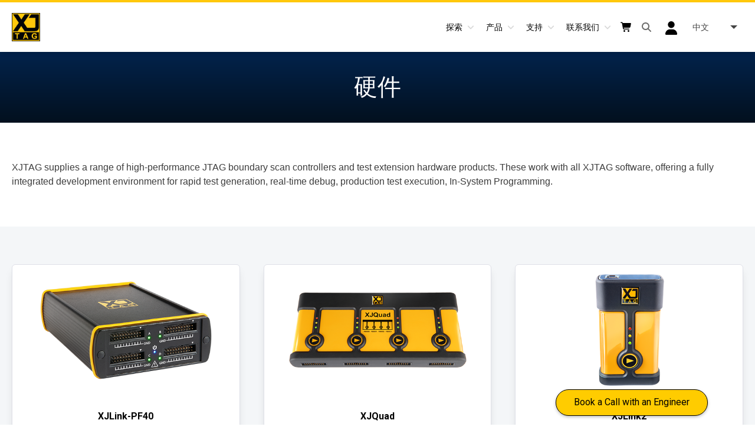

--- FILE ---
content_type: text/html; charset=UTF-8
request_url: https://www.xjtag.com/zh-hans/products/hardware/
body_size: 17123
content:
<!doctype html>
<html lang="zh-hans">
<head>
	<meta charset="UTF-8">
	<title>JTAG边界扫描控制器和测试 - 其他硬件 - XJTAG</title>
<link data-rocket-prefetch href="https://snap.licdn.com" rel="dns-prefetch">
<link data-rocket-prefetch href="https://www.googletagmanager.com" rel="dns-prefetch">
<link data-rocket-prefetch href="https://cdn-cookieyes.com" rel="dns-prefetch">
<link data-rocket-prefetch href="https://js.hs-analytics.net" rel="dns-prefetch">
<link data-rocket-prefetch href="https://code.jquery.com" rel="dns-prefetch">
<link data-rocket-prefetch href="https://cdn.jsdelivr.net" rel="dns-prefetch">
<link data-rocket-prefetch href="https://assets.calendly.com" rel="dns-prefetch"><link rel="preload" data-rocket-preload as="image" href="https://www.xjtag.com/wp-content/uploads/product_xjtag-xjlink-pf40-controller.png" fetchpriority="high">
	<meta http-equiv="X-UA-Compatible" content="IE=edge,chrome=1">
	<meta name="viewport" content="width=device-width, initial-scale=1, minimum-scale=1">
	<link rel="profile" href="https://gmpg.org/xfn/11">
	
	

	<meta name='robots' content='index, follow, max-image-preview:large, max-snippet:-1, max-video-preview:-1' />
<link rel="alternate" hreflang="en" href="https://www.xjtag.com/products/test-controllers/" />
<link rel="alternate" hreflang="zh" href="https://www.xjtag.com/zh-hans/products/hardware/" />
<link rel="alternate" hreflang="ja" href="https://www.xjtag.com/ja/products/hardware/" />
<link rel="alternate" hreflang="de" href="https://www.xjtag.com/de/products/hardware/" />
<link rel="alternate" hreflang="es" href="https://www.xjtag.com/es/products/hardware/" />
<link rel="alternate" hreflang="fr" href="https://www.xjtag.com/fr/products/hardware/" />
<link rel="alternate" hreflang="it" href="https://www.xjtag.com/it/products/hardware/" />
<link rel="alternate" hreflang="x-default" href="https://www.xjtag.com/products/test-controllers/" />

	<!-- This site is optimized with the Yoast SEO plugin v26.6 - https://yoast.com/wordpress/plugins/seo/ -->
	<meta name="description" content="A range of JTAG controllers and test extension hardware make it easy to use XJTAG boundary scan, standalone or integrated with your existing test equipment." />
	<link rel="canonical" href="https://www.xjtag.com/zh-hans/products/hardware/" />
	<meta property="og:locale" content="zh_CN" />
	<meta property="og:type" content="article" />
	<meta property="og:title" content="JTAG边界扫描控制器和测试 - 其他硬件 - XJTAG" />
	<meta property="og:description" content="A range of JTAG controllers and test extension hardware make it easy to use XJTAG boundary scan, standalone or integrated with your existing test equipment." />
	<meta property="og:url" content="https://www.xjtag.com/zh-hans/products/hardware/" />
	<meta property="og:site_name" content="XJTAG" />
	<meta property="article:publisher" content="https://www.facebook.com/XJTAG" />
	<meta property="article:modified_time" content="2025-04-03T08:40:19+00:00" />
	<meta name="twitter:card" content="summary_large_image" />
	<meta name="twitter:site" content="@xjtag" />
	<script type="application/ld+json" class="yoast-schema-graph">{"@context":"https://schema.org","@graph":[{"@type":"WebPage","@id":"https://www.xjtag.com/zh-hans/products/hardware/","url":"https://www.xjtag.com/zh-hans/products/hardware/","name":"JTAG边界扫描控制器和测试 - 其他硬件 - XJTAG","isPartOf":{"@id":"https://www.xjtag.com/#website"},"datePublished":"2015-07-29T16:12:59+00:00","dateModified":"2025-04-03T08:40:19+00:00","description":"A range of JTAG controllers and test extension hardware make it easy to use XJTAG boundary scan, standalone or integrated with your existing test equipment.","breadcrumb":{"@id":"https://www.xjtag.com/zh-hans/products/hardware/#breadcrumb"},"inLanguage":"zh-CN","potentialAction":[{"@type":"ReadAction","target":["https://www.xjtag.com/zh-hans/products/hardware/"]}]},{"@type":"BreadcrumbList","@id":"https://www.xjtag.com/zh-hans/products/hardware/#breadcrumb","itemListElement":[{"@type":"ListItem","position":1,"name":"Home","item":"https://www.xjtag.com/zh-hans/"},{"@type":"ListItem","position":2,"name":"JTAG测试产品","item":"https://www.xjtag.com/zh-hans/products/"},{"@type":"ListItem","position":3,"name":"硬件"}]},{"@type":"WebSite","@id":"https://www.xjtag.com/#website","url":"https://www.xjtag.com/","name":"XJTAG","description":"JTAG boundary scan test tools","publisher":{"@id":"https://www.xjtag.com/#organization"},"potentialAction":[{"@type":"SearchAction","target":{"@type":"EntryPoint","urlTemplate":"https://www.xjtag.com/?s={search_term_string}"},"query-input":{"@type":"PropertyValueSpecification","valueRequired":true,"valueName":"search_term_string"}}],"inLanguage":"zh-CN"},{"@type":"Organization","@id":"https://www.xjtag.com/#organization","name":"XJTAG","url":"https://www.xjtag.com/","logo":{"@type":"ImageObject","inLanguage":"zh-CN","@id":"https://www.xjtag.com/#/schema/logo/image/","url":"https://www.xjtag.com/wp-content/uploads/xjtag-logo-60x60px.gif","contentUrl":"https://www.xjtag.com/wp-content/uploads/xjtag-logo-60x60px.gif","width":60,"height":60,"caption":"XJTAG"},"image":{"@id":"https://www.xjtag.com/#/schema/logo/image/"},"sameAs":["https://www.facebook.com/XJTAG","https://x.com/xjtag","https://www.linkedin.com/company/xjtag","https://www.youtube.com/user/XJTAGBoundaryScan"]}]}</script>
	<!-- / Yoast SEO plugin. -->


<link rel='dns-prefetch' href='//code.jquery.com' />
<link rel='dns-prefetch' href='//cdn.jsdelivr.net' />

<link rel="alternate" type="application/rss+xml" title="XJTAG &raquo; Feed" href="https://www.xjtag.com/zh-hans/feed/" />
<link rel="alternate" type="application/rss+xml" title="XJTAG &raquo; 评论Feed" href="https://www.xjtag.com/zh-hans/comments/feed/" />
<link rel="alternate" type="application/rss+xml" title="XJTAG &raquo; 硬件评论Feed" href="https://www.xjtag.com/zh-hans/products/hardware/feed/" />
<link rel="alternate" title="oEmbed (JSON)" type="application/json+oembed" href="https://www.xjtag.com/zh-hans/wp-json/oembed/1.0/embed?url=https%3A%2F%2Fwww.xjtag.com%2Fzh-hans%2Fproducts%2Fhardware%2F" />
<link rel="alternate" title="oEmbed (XML)" type="text/xml+oembed" href="https://www.xjtag.com/zh-hans/wp-json/oembed/1.0/embed?url=https%3A%2F%2Fwww.xjtag.com%2Fzh-hans%2Fproducts%2Fhardware%2F&#038;format=xml" />
<style id='wp-img-auto-sizes-contain-inline-css' type='text/css'>
img:is([sizes=auto i],[sizes^="auto," i]){contain-intrinsic-size:3000px 1500px}
/*# sourceURL=wp-img-auto-sizes-contain-inline-css */
</style>
<style id='classic-theme-styles-inline-css' type='text/css'>
/*! This file is auto-generated */
.wp-block-button__link{color:#fff;background-color:#32373c;border-radius:9999px;box-shadow:none;text-decoration:none;padding:calc(.667em + 2px) calc(1.333em + 2px);font-size:1.125em}.wp-block-file__button{background:#32373c;color:#fff;text-decoration:none}
/*# sourceURL=/wp-includes/css/classic-themes.min.css */
</style>
<link data-minify="1" rel='stylesheet' id='wpml-blocks-css' href='https://www.xjtag.com/wp-content/cache/min/1/wp-content/plugins/sitepress-multilingual-cms/dist/css/blocks/styles.css?ver=1767708380' type='text/css' media='all' />
<link data-minify="1" rel='stylesheet' id='woocommerce-layout-css' href='https://www.xjtag.com/wp-content/cache/min/1/wp-content/plugins/woocommerce/assets/css/woocommerce-layout.css?ver=1767708380' type='text/css' media='all' />
<link data-minify="1" rel='stylesheet' id='woocommerce-smallscreen-css' href='https://www.xjtag.com/wp-content/cache/min/1/wp-content/plugins/woocommerce/assets/css/woocommerce-smallscreen.css?ver=1767708380' type='text/css' media='only screen and (max-width: 768px)' />
<link data-minify="1" rel='stylesheet' id='woocommerce-general-css' href='https://www.xjtag.com/wp-content/cache/min/1/wp-content/plugins/woocommerce/assets/css/woocommerce.css?ver=1767708380' type='text/css' media='all' />
<style id='woocommerce-inline-inline-css' type='text/css'>
.woocommerce form .form-row .required { visibility: visible; }
/*# sourceURL=woocommerce-inline-inline-css */
</style>
<link rel='stylesheet' id='wpml-legacy-dropdown-0-css' href='https://www.xjtag.com/wp-content/plugins/sitepress-multilingual-cms/templates/language-switchers/legacy-dropdown/style.min.css?ver=1' type='text/css' media='all' />
<style id='wpml-legacy-dropdown-0-inline-css' type='text/css'>
.wpml-ls-statics-shortcode_actions{background-color:#ffffff;}.wpml-ls-statics-shortcode_actions, .wpml-ls-statics-shortcode_actions .wpml-ls-sub-menu, .wpml-ls-statics-shortcode_actions a {border-color:#cdcdcd;}.wpml-ls-statics-shortcode_actions a, .wpml-ls-statics-shortcode_actions .wpml-ls-sub-menu a, .wpml-ls-statics-shortcode_actions .wpml-ls-sub-menu a:link, .wpml-ls-statics-shortcode_actions li:not(.wpml-ls-current-language) .wpml-ls-link, .wpml-ls-statics-shortcode_actions li:not(.wpml-ls-current-language) .wpml-ls-link:link {color:#444444;background-color:#ffffff;}.wpml-ls-statics-shortcode_actions a, .wpml-ls-statics-shortcode_actions .wpml-ls-sub-menu a:hover,.wpml-ls-statics-shortcode_actions .wpml-ls-sub-menu a:focus, .wpml-ls-statics-shortcode_actions .wpml-ls-sub-menu a:link:hover, .wpml-ls-statics-shortcode_actions .wpml-ls-sub-menu a:link:focus {color:#000000;background-color:#eeeeee;}.wpml-ls-statics-shortcode_actions .wpml-ls-current-language > a {color:#444444;background-color:#ffffff;}.wpml-ls-statics-shortcode_actions .wpml-ls-current-language:hover>a, .wpml-ls-statics-shortcode_actions .wpml-ls-current-language>a:focus {color:#000000;background-color:#fff4ca;}
/*# sourceURL=wpml-legacy-dropdown-0-inline-css */
</style>
<link data-minify="1" rel='stylesheet' id='swiper-styles-css' href='https://www.xjtag.com/wp-content/cache/min/1/npm/swiper@11/swiper-bundle.min.css?ver=1767708380' type='text/css' media='all' />
<link rel='stylesheet' id='xjtag-styles-css' href='https://www.xjtag.com/wp-content/themes/xjtag-new/dist/css/style.min.css?ver=1.1.0' type='text/css' media='all' />
<style id='rocket-lazyload-inline-css' type='text/css'>
.rll-youtube-player{position:relative;padding-bottom:56.23%;height:0;overflow:hidden;max-width:100%;}.rll-youtube-player:focus-within{outline: 2px solid currentColor;outline-offset: 5px;}.rll-youtube-player iframe{position:absolute;top:0;left:0;width:100%;height:100%;z-index:100;background:0 0}.rll-youtube-player img{bottom:0;display:block;left:0;margin:auto;max-width:100%;width:100%;position:absolute;right:0;top:0;border:none;height:auto;-webkit-transition:.4s all;-moz-transition:.4s all;transition:.4s all}.rll-youtube-player img:hover{-webkit-filter:brightness(75%)}.rll-youtube-player .play{height:100%;width:100%;left:0;top:0;position:absolute;background:url(https://www.xjtag.com/wp-content/plugins/wp-rocket/assets/img/youtube.png) no-repeat center;background-color: transparent !important;cursor:pointer;border:none;}
/*# sourceURL=rocket-lazyload-inline-css */
</style>
<script type="text/javascript" src="https://code.jquery.com/jquery-3.0.0.min.js?ver=6.9" id="jquery-js"></script>
<script type="text/javascript" src="https://www.xjtag.com/wp-content/plugins/woocommerce/assets/js/jquery-blockui/jquery.blockUI.min.js?ver=2.7.0-wc.10.4.3" id="wc-jquery-blockui-js" defer="defer" data-wp-strategy="defer"></script>
<script type="text/javascript" id="wc-add-to-cart-js-extra">
/* <![CDATA[ */
var wc_add_to_cart_params = {"ajax_url":"/wp-admin/admin-ajax.php","wc_ajax_url":"/zh-hans/?wc-ajax=%%endpoint%%","i18n_view_cart":"View cart","cart_url":"https://www.xjtag.com/cart/","is_cart":"","cart_redirect_after_add":"no"};
//# sourceURL=wc-add-to-cart-js-extra
/* ]]> */
</script>
<script type="text/javascript" src="https://www.xjtag.com/wp-content/plugins/woocommerce/assets/js/frontend/add-to-cart.min.js?ver=10.4.3" id="wc-add-to-cart-js" defer="defer" data-wp-strategy="defer"></script>
<script type="text/javascript" src="https://www.xjtag.com/wp-content/plugins/woocommerce/assets/js/js-cookie/js.cookie.min.js?ver=2.1.4-wc.10.4.3" id="wc-js-cookie-js" defer="defer" data-wp-strategy="defer"></script>
<script type="text/javascript" id="woocommerce-js-extra">
/* <![CDATA[ */
var woocommerce_params = {"ajax_url":"/wp-admin/admin-ajax.php","wc_ajax_url":"/zh-hans/?wc-ajax=%%endpoint%%","i18n_password_show":"Show password","i18n_password_hide":"Hide password"};
//# sourceURL=woocommerce-js-extra
/* ]]> */
</script>
<script type="text/javascript" src="https://www.xjtag.com/wp-content/plugins/woocommerce/assets/js/frontend/woocommerce.min.js?ver=10.4.3" id="woocommerce-js" defer="defer" data-wp-strategy="defer"></script>
<script type="text/javascript" src="https://www.xjtag.com/wp-content/plugins/sitepress-multilingual-cms/templates/language-switchers/legacy-dropdown/script.min.js?ver=1" id="wpml-legacy-dropdown-0-js"></script>
<script type="text/javascript" id="WCPAY_ASSETS-js-extra">
/* <![CDATA[ */
var wcpayAssets = {"url":"https://www.xjtag.com/wp-content/plugins/woocommerce-payments/dist/"};
//# sourceURL=WCPAY_ASSETS-js-extra
/* ]]> */
</script>
<script type="text/javascript" src="https://cdn.jsdelivr.net/npm/swiper@11/swiper-bundle.min.js?ver=6.9" id="swiper-js"></script>
<script type="text/javascript" src="https://www.xjtag.com/wp-content/themes/xjtag-new/external/jquery.scroll-spy.min.js?ver=1.0" id="scrollspy-js"></script>
<script type="text/javascript" id="xjtag-scripts-js-extra">
/* <![CDATA[ */
var ajax_path = {"ajaxurl":"https://www.xjtag.com/wp-admin/admin-ajax.php","ajaxnonce":"b3cfc0f2a4"};
//# sourceURL=xjtag-scripts-js-extra
/* ]]> */
</script>
<script type="text/javascript" src="https://www.xjtag.com/wp-content/themes/xjtag-new/dist/js/app.min.js?ver=1.0.7" id="xjtag-scripts-js"></script>
<link rel="https://api.w.org/" href="https://www.xjtag.com/zh-hans/wp-json/" /><link rel="alternate" title="JSON" type="application/json" href="https://www.xjtag.com/zh-hans/wp-json/wp/v2/pages/29584" /><meta name="generator" content="WPML ver:4.6.14 stt:61,1,4,3,27,28,2;" />
	 
	<!-- Google Tag Manager -->
	<script>(function(w,d,s,l,i){w[l]=w[l]||[];w[l].push({'gtm.start':
	new Date().getTime(),event:'gtm.js'});var f=d.getElementsByTagName(s)[0],
	j=d.createElement(s),dl=l!='dataLayer'?'&l='+l:'';j.async=true;j.src=
	'https://www.googletagmanager.com/gtm.js?id='+i+dl;f.parentNode.insertBefore(j,f);
	})(window,document,'script','dataLayer','GTM-WDWRHMZ');</script>
	<!-- End Google Tag Manager -->
	<noscript><style>.woocommerce-product-gallery{ opacity: 1 !important; }</style></noscript>
	<noscript><style id="rocket-lazyload-nojs-css">.rll-youtube-player, [data-lazy-src]{display:none !important;}</style></noscript><link data-minify="1" rel='stylesheet' id='wc-blocks-style-css' href='https://www.xjtag.com/wp-content/cache/min/1/wp-content/plugins/woocommerce/assets/client/blocks/wc-blocks.css?ver=1767708380' type='text/css' media='all' />
<style id='global-styles-inline-css' type='text/css'>
:root{--wp--preset--aspect-ratio--square: 1;--wp--preset--aspect-ratio--4-3: 4/3;--wp--preset--aspect-ratio--3-4: 3/4;--wp--preset--aspect-ratio--3-2: 3/2;--wp--preset--aspect-ratio--2-3: 2/3;--wp--preset--aspect-ratio--16-9: 16/9;--wp--preset--aspect-ratio--9-16: 9/16;--wp--preset--color--black: #000000;--wp--preset--color--cyan-bluish-gray: #abb8c3;--wp--preset--color--white: #ffffff;--wp--preset--color--pale-pink: #f78da7;--wp--preset--color--vivid-red: #cf2e2e;--wp--preset--color--luminous-vivid-orange: #ff6900;--wp--preset--color--luminous-vivid-amber: #fcb900;--wp--preset--color--light-green-cyan: #7bdcb5;--wp--preset--color--vivid-green-cyan: #00d084;--wp--preset--color--pale-cyan-blue: #8ed1fc;--wp--preset--color--vivid-cyan-blue: #0693e3;--wp--preset--color--vivid-purple: #9b51e0;--wp--preset--gradient--vivid-cyan-blue-to-vivid-purple: linear-gradient(135deg,rgb(6,147,227) 0%,rgb(155,81,224) 100%);--wp--preset--gradient--light-green-cyan-to-vivid-green-cyan: linear-gradient(135deg,rgb(122,220,180) 0%,rgb(0,208,130) 100%);--wp--preset--gradient--luminous-vivid-amber-to-luminous-vivid-orange: linear-gradient(135deg,rgb(252,185,0) 0%,rgb(255,105,0) 100%);--wp--preset--gradient--luminous-vivid-orange-to-vivid-red: linear-gradient(135deg,rgb(255,105,0) 0%,rgb(207,46,46) 100%);--wp--preset--gradient--very-light-gray-to-cyan-bluish-gray: linear-gradient(135deg,rgb(238,238,238) 0%,rgb(169,184,195) 100%);--wp--preset--gradient--cool-to-warm-spectrum: linear-gradient(135deg,rgb(74,234,220) 0%,rgb(151,120,209) 20%,rgb(207,42,186) 40%,rgb(238,44,130) 60%,rgb(251,105,98) 80%,rgb(254,248,76) 100%);--wp--preset--gradient--blush-light-purple: linear-gradient(135deg,rgb(255,206,236) 0%,rgb(152,150,240) 100%);--wp--preset--gradient--blush-bordeaux: linear-gradient(135deg,rgb(254,205,165) 0%,rgb(254,45,45) 50%,rgb(107,0,62) 100%);--wp--preset--gradient--luminous-dusk: linear-gradient(135deg,rgb(255,203,112) 0%,rgb(199,81,192) 50%,rgb(65,88,208) 100%);--wp--preset--gradient--pale-ocean: linear-gradient(135deg,rgb(255,245,203) 0%,rgb(182,227,212) 50%,rgb(51,167,181) 100%);--wp--preset--gradient--electric-grass: linear-gradient(135deg,rgb(202,248,128) 0%,rgb(113,206,126) 100%);--wp--preset--gradient--midnight: linear-gradient(135deg,rgb(2,3,129) 0%,rgb(40,116,252) 100%);--wp--preset--font-size--small: 13px;--wp--preset--font-size--medium: 20px;--wp--preset--font-size--large: 36px;--wp--preset--font-size--x-large: 42px;--wp--preset--spacing--20: 0.44rem;--wp--preset--spacing--30: 0.67rem;--wp--preset--spacing--40: 1rem;--wp--preset--spacing--50: 1.5rem;--wp--preset--spacing--60: 2.25rem;--wp--preset--spacing--70: 3.38rem;--wp--preset--spacing--80: 5.06rem;--wp--preset--shadow--natural: 6px 6px 9px rgba(0, 0, 0, 0.2);--wp--preset--shadow--deep: 12px 12px 50px rgba(0, 0, 0, 0.4);--wp--preset--shadow--sharp: 6px 6px 0px rgba(0, 0, 0, 0.2);--wp--preset--shadow--outlined: 6px 6px 0px -3px rgb(255, 255, 255), 6px 6px rgb(0, 0, 0);--wp--preset--shadow--crisp: 6px 6px 0px rgb(0, 0, 0);}:where(.is-layout-flex){gap: 0.5em;}:where(.is-layout-grid){gap: 0.5em;}body .is-layout-flex{display: flex;}.is-layout-flex{flex-wrap: wrap;align-items: center;}.is-layout-flex > :is(*, div){margin: 0;}body .is-layout-grid{display: grid;}.is-layout-grid > :is(*, div){margin: 0;}:where(.wp-block-columns.is-layout-flex){gap: 2em;}:where(.wp-block-columns.is-layout-grid){gap: 2em;}:where(.wp-block-post-template.is-layout-flex){gap: 1.25em;}:where(.wp-block-post-template.is-layout-grid){gap: 1.25em;}.has-black-color{color: var(--wp--preset--color--black) !important;}.has-cyan-bluish-gray-color{color: var(--wp--preset--color--cyan-bluish-gray) !important;}.has-white-color{color: var(--wp--preset--color--white) !important;}.has-pale-pink-color{color: var(--wp--preset--color--pale-pink) !important;}.has-vivid-red-color{color: var(--wp--preset--color--vivid-red) !important;}.has-luminous-vivid-orange-color{color: var(--wp--preset--color--luminous-vivid-orange) !important;}.has-luminous-vivid-amber-color{color: var(--wp--preset--color--luminous-vivid-amber) !important;}.has-light-green-cyan-color{color: var(--wp--preset--color--light-green-cyan) !important;}.has-vivid-green-cyan-color{color: var(--wp--preset--color--vivid-green-cyan) !important;}.has-pale-cyan-blue-color{color: var(--wp--preset--color--pale-cyan-blue) !important;}.has-vivid-cyan-blue-color{color: var(--wp--preset--color--vivid-cyan-blue) !important;}.has-vivid-purple-color{color: var(--wp--preset--color--vivid-purple) !important;}.has-black-background-color{background-color: var(--wp--preset--color--black) !important;}.has-cyan-bluish-gray-background-color{background-color: var(--wp--preset--color--cyan-bluish-gray) !important;}.has-white-background-color{background-color: var(--wp--preset--color--white) !important;}.has-pale-pink-background-color{background-color: var(--wp--preset--color--pale-pink) !important;}.has-vivid-red-background-color{background-color: var(--wp--preset--color--vivid-red) !important;}.has-luminous-vivid-orange-background-color{background-color: var(--wp--preset--color--luminous-vivid-orange) !important;}.has-luminous-vivid-amber-background-color{background-color: var(--wp--preset--color--luminous-vivid-amber) !important;}.has-light-green-cyan-background-color{background-color: var(--wp--preset--color--light-green-cyan) !important;}.has-vivid-green-cyan-background-color{background-color: var(--wp--preset--color--vivid-green-cyan) !important;}.has-pale-cyan-blue-background-color{background-color: var(--wp--preset--color--pale-cyan-blue) !important;}.has-vivid-cyan-blue-background-color{background-color: var(--wp--preset--color--vivid-cyan-blue) !important;}.has-vivid-purple-background-color{background-color: var(--wp--preset--color--vivid-purple) !important;}.has-black-border-color{border-color: var(--wp--preset--color--black) !important;}.has-cyan-bluish-gray-border-color{border-color: var(--wp--preset--color--cyan-bluish-gray) !important;}.has-white-border-color{border-color: var(--wp--preset--color--white) !important;}.has-pale-pink-border-color{border-color: var(--wp--preset--color--pale-pink) !important;}.has-vivid-red-border-color{border-color: var(--wp--preset--color--vivid-red) !important;}.has-luminous-vivid-orange-border-color{border-color: var(--wp--preset--color--luminous-vivid-orange) !important;}.has-luminous-vivid-amber-border-color{border-color: var(--wp--preset--color--luminous-vivid-amber) !important;}.has-light-green-cyan-border-color{border-color: var(--wp--preset--color--light-green-cyan) !important;}.has-vivid-green-cyan-border-color{border-color: var(--wp--preset--color--vivid-green-cyan) !important;}.has-pale-cyan-blue-border-color{border-color: var(--wp--preset--color--pale-cyan-blue) !important;}.has-vivid-cyan-blue-border-color{border-color: var(--wp--preset--color--vivid-cyan-blue) !important;}.has-vivid-purple-border-color{border-color: var(--wp--preset--color--vivid-purple) !important;}.has-vivid-cyan-blue-to-vivid-purple-gradient-background{background: var(--wp--preset--gradient--vivid-cyan-blue-to-vivid-purple) !important;}.has-light-green-cyan-to-vivid-green-cyan-gradient-background{background: var(--wp--preset--gradient--light-green-cyan-to-vivid-green-cyan) !important;}.has-luminous-vivid-amber-to-luminous-vivid-orange-gradient-background{background: var(--wp--preset--gradient--luminous-vivid-amber-to-luminous-vivid-orange) !important;}.has-luminous-vivid-orange-to-vivid-red-gradient-background{background: var(--wp--preset--gradient--luminous-vivid-orange-to-vivid-red) !important;}.has-very-light-gray-to-cyan-bluish-gray-gradient-background{background: var(--wp--preset--gradient--very-light-gray-to-cyan-bluish-gray) !important;}.has-cool-to-warm-spectrum-gradient-background{background: var(--wp--preset--gradient--cool-to-warm-spectrum) !important;}.has-blush-light-purple-gradient-background{background: var(--wp--preset--gradient--blush-light-purple) !important;}.has-blush-bordeaux-gradient-background{background: var(--wp--preset--gradient--blush-bordeaux) !important;}.has-luminous-dusk-gradient-background{background: var(--wp--preset--gradient--luminous-dusk) !important;}.has-pale-ocean-gradient-background{background: var(--wp--preset--gradient--pale-ocean) !important;}.has-electric-grass-gradient-background{background: var(--wp--preset--gradient--electric-grass) !important;}.has-midnight-gradient-background{background: var(--wp--preset--gradient--midnight) !important;}.has-small-font-size{font-size: var(--wp--preset--font-size--small) !important;}.has-medium-font-size{font-size: var(--wp--preset--font-size--medium) !important;}.has-large-font-size{font-size: var(--wp--preset--font-size--large) !important;}.has-x-large-font-size{font-size: var(--wp--preset--font-size--x-large) !important;}
/*# sourceURL=global-styles-inline-css */
</style>
<meta name="generator" content="WP Rocket 3.20.2" data-wpr-features="wpr_lazyload_images wpr_lazyload_iframes wpr_preconnect_external_domains wpr_oci wpr_minify_css wpr_preload_links wpr_desktop" /></head>

<body class="wp-singular page-template-default page page-id-29584 page-parent page-child parent-pageid-29566 wp-theme-xjtag-new theme-xjtag-new woocommerce-no-js">
<!-- Google Tag Manager (noscript) -->
<noscript><iframe src="https://www.googletagmanager.com/ns.html?id=GTM-WDWRHMZ"
height="0" width="0" style="display:none;visibility:hidden"></iframe></noscript>
<!-- End Google Tag Manager (noscript) -->
<div  id="page" class="site lg:pt-[88px]">
	<a class="skip-link screen-reader-text" href="#content">Skip to content</a>

	<header  class="site-header border-t-4 border-yellow shadow-md lg:fixed top-0 left-0 w-full z-50 bg-white">
		<div  class="w-full 3xl:max-w-[2000px] 3xl:mx-auto px-5 3xl:px-16 flex justify-between items-center relative py-5 lg:py-0">
			<span>
				<a href="https://www.xjtag.com/zh-hans/" title="XJTAG" rel="home" class="block w-12"><img src="https://www.xjtag.com/wp-content/uploads/xjtag-logo-1000x1000px.gif" alt="XJTAG logo"></a>
			</span>

			<div class="flex items-center">

				<div class="menu-main-chinese-container"><nav class="header-main-nav lg:pr-4"><ul class="lg:flex"><li id="menu-item-55396" class="menu-item menu-item-type-custom menu-item-object-custom menu-item-has-children menu-item-55396"><a href="#">探索</a>
<ul class="sub-menu lg:shadow-md">
<li class="menu-item menu-item-back lg:!hidden"><a href="#"><span class="sr-only">Close</span></a></li>
	<li id="menu-item-55441" class="menu-item menu-item-type-post_type menu-item-object-page menu-item-55441"><a href="https://www.xjtag.com/zh-hans/videos/">视频</a></li>
	<li id="menu-item-55361" class="menu-item menu-item-type-post_type menu-item-object-page menu-item-55361"><a href="https://www.xjtag.com/zh-hans/case-studies/">案例分析</a></li>
	<li id="menu-item-55362" class="menu-item menu-item-type-post_type menu-item-object-page menu-item-55362"><a href="https://www.xjtag.com/zh-hans/about-jtag/what-is-jtag/">什么是JTAG？</a></li>
	<li id="menu-item-55442" class="menu-item menu-item-type-custom menu-item-object-custom menu-item-55442"><a href="https://www.xjtag.com/company/events/webinars/">免费网络研讨会（英文）</a></li>
	<li id="menu-item-55440" class="menu-item menu-item-type-custom menu-item-object-custom menu-item-55440"><a href="https://www.xjtag.com/faq/">常见问题解答（英文）</a></li>
</ul>
</li>
<li id="menu-item-55363" class="menu-item menu-item-type-post_type menu-item-object-page current-page-ancestor current-menu-ancestor current-menu-parent current-page-parent current_page_parent current_page_ancestor menu-item-has-children menu-item-55363"><a href="https://www.xjtag.com/zh-hans/products/">产品</a>
<ul class="sub-menu lg:shadow-md">
<li class="menu-item menu-item-back lg:!hidden"><a href="#"><span class="sr-only">Close</span></a></li>
	<li id="menu-item-55443" class="menu-item menu-item-type-post_type menu-item-object-page current-menu-item page_item page-item-29584 current_page_item menu-item-55443"><a href="https://www.xjtag.com/zh-hans/products/hardware/">硬件</a></li>
	<li id="menu-item-55444" class="menu-item menu-item-type-custom menu-item-object-custom menu-item-55444"><a href="https://www.xjtag.com/products/accessories/">配件（英文）</a></li>
</ul>
</li>
<li id="menu-item-55445" class="menu-item menu-item-type-custom menu-item-object-custom menu-item-has-children menu-item-55445"><a href="https://www.xjtag.com/support/">支持</a>
<ul class="sub-menu lg:shadow-md">
<li class="menu-item menu-item-back lg:!hidden"><a href="#"><span class="sr-only">Close</span></a></li>
	<li id="menu-item-55447" class="menu-item menu-item-type-custom menu-item-object-custom menu-item-55447"><a href="https://www.xjtag.com/contact/support/">联系支持团队</a></li>
	<li id="menu-item-55446" class="menu-item menu-item-type-custom menu-item-object-custom menu-item-55446"><a href="https://www.xjtag.com/support/downloads/">下载</a></li>
	<li id="menu-item-55365" class="menu-item menu-item-type-custom menu-item-object-custom menu-item-55365"><a target="_blank" rel="nofollow" href="https://blog.xjtag.com">支持博客（英文）</a></li>
</ul>
</li>
<li id="menu-item-55366" class="menu-item menu-item-type-post_type menu-item-object-page menu-item-has-children menu-item-55366"><a href="https://www.xjtag.com/zh-hans/contact/">联系我们</a>
<ul class="sub-menu lg:shadow-md">
<li class="menu-item menu-item-back lg:!hidden"><a href="#"><span class="sr-only">Close</span></a></li>
	<li id="menu-item-55927" class="menu-item menu-item-type-post_type menu-item-object-page menu-item-55927"><a href="https://www.xjtag.com/zh-hans/contact/">联系我们</a></li>
	<li id="menu-item-55657" class="menu-item menu-item-type-post_type menu-item-object-page menu-item-55657"><a href="https://www.xjtag.com/zh-hans/company/distributors/">授权分销商</a></li>
</ul>
</li>
</ul></nav></div>
				<a href="https://www.xjtag.com/cart/" class="block mr-4 relative">
					<span class="block h-5 w-5"><svg xmlns="http://www.w3.org/2000/svg" viewBox="0 0 640 640"><path d="M24 48C10.7 48 0 58.7 0 72s10.7 24 24 24h45.3c3.9 0 7.2 2.8 7.9 6.6l52.1 286.3c6.2 34.2 36 59.1 70.8 59.1H456c13.3 0 24-10.7 24-24s-10.7-24-24-24H200.1c-11.6 0-21.5-8.3-23.6-19.7l-5.1-28.3H475c30.8 0 57.2-21.9 62.9-52.2l31-165.9c3.7-19.7-11.4-37.9-31.5-37.9H124.7l-.4-2c-4.8-26.6-28-46-55.1-46H24zm184 528c26.5 0 48-21.5 48-48s-21.5-48-48-48-48 21.5-48 48 21.5 48 48 48zm224 0c26.5 0 48-21.5 48-48s-21.5-48-48-48-48 21.5-48 48 21.5 48 48 48z"/></svg></span>
					<span class="sr-only">Shopping cart button</span>
									</a>

				<a href="#" class="block mr-6 search-toggle"><span class="block h-4 w-4"><svg xmlns="http://www.w3.org/2000/svg" viewBox="0 0 512 512"><path d="M416 208c0 45.9-14.9 88.3-40 122.7l126.6 126.7c12.5 12.5 12.5 32.8 0 45.3s-32.8 12.5-45.3 0L330.7 376c-34.4 25.2-76.8 40-122.7 40C93.1 416 0 322.9 0 208S93.1 0 208 0s208 93.1 208 208zM208 352a144 144 0 1 0 0-288 144 144 0 1 0 0 288z"/></svg></span><span class="sr-only">Open search box button</span></a>

									<div class="login-options relative mr-4 hidden lg:flex items-center h-[84px] after:absolute after:bottom-0 after:left-0 after:h-1 after:w-full after:bg-black after:transition-all after:transform after:origin-left after:scale-x-0 lg:hover:after:scale-x-100">
						<span class=" relative"><span class="block h-5 w-5"><svg xmlns="http://www.w3.org/2000/svg" viewBox="0 0 448 512"><!--!Font Awesome Free 6.7.2 by @fontawesome - https://fontawesome.com License - https://fontawesome.com/license/free Copyright 2025 Fonticons, Inc.--><path d="M224 256a128 128 0 1 0 0-256 128 128 0 1 0 0 256zm-45.7 48C79.8 304 0 383.8 0 482.3 0 498.7 13.3 512 29.7 512h388.6c16.4 0 29.7-13.3 29.7-29.7 0-98.5-79.8-178.3-178.3-178.3h-91.4z"/></svg></span><span class="sr-only">User log in icon</span></span>

						<span class="login-menu block lg:absolute lg:top-full lg:left-1/2 lg:transform lg:-translate-x-1/2 w-full lg:h-auto lg:bg-white lg:min-w-[150px] transition-all transform lg:scale-y-0 lg:origin-top lg:py-4 lg:rounded-bl-md lg:rounded-br-md lg:z-30 lg:px-5 lg:pt-4 pb-5">
							<a class="block text-sm transition-all hover:text-orange mb-2" href="https://www.xjtag.com/login/?redirect_to=%2Fzh-hans%2Fproducts%2Fhardware%2F">Sign in</a>
							<a class="block text-sm transition-all hover:text-orange mb-2" href="https://www.xjtag.com/user-registration/">Register</a>
							<a class="block text-sm transition-all hover:text-orange" href="https://www.xjtag.com/my-account/">My account</a>
						</span>
						
					</div>
								
<div
	 class="wpml-ls-statics-shortcode_actions wpml-ls wpml-ls-legacy-dropdown js-wpml-ls-legacy-dropdown" id="lang_sel">
	<ul>

		<li tabindex="0" class="wpml-ls-slot-shortcode_actions wpml-ls-item wpml-ls-item-zh-hans wpml-ls-current-language wpml-ls-item-legacy-dropdown">
			<a href="#" class="js-wpml-ls-item-toggle wpml-ls-item-toggle lang_sel_sel icl-zh-hans">
                <span class="wpml-ls-native icl_lang_sel_native">中文</span></a>

			<ul class="wpml-ls-sub-menu">
				
					<li class="icl-en wpml-ls-slot-shortcode_actions wpml-ls-item wpml-ls-item-en wpml-ls-first-item">
						<a href="https://www.xjtag.com/products/test-controllers/" class="wpml-ls-link">
                            <span class="wpml-ls-native icl_lang_sel_native" lang="en">English</span></a>
					</li>

				
					<li class="icl-ja wpml-ls-slot-shortcode_actions wpml-ls-item wpml-ls-item-ja">
						<a href="https://www.xjtag.com/ja/products/hardware/" class="wpml-ls-link">
                            <span class="wpml-ls-native icl_lang_sel_native" lang="ja">日本語</span></a>
					</li>

				
					<li class="icl-de wpml-ls-slot-shortcode_actions wpml-ls-item wpml-ls-item-de">
						<a href="https://www.xjtag.com/de/products/hardware/" class="wpml-ls-link">
                            <span class="wpml-ls-native icl_lang_sel_native" lang="de">Deutsch</span></a>
					</li>

				
					<li class="icl-es wpml-ls-slot-shortcode_actions wpml-ls-item wpml-ls-item-es">
						<a href="https://www.xjtag.com/es/products/hardware/" class="wpml-ls-link">
                            <span class="wpml-ls-native icl_lang_sel_native" lang="es">Español</span></a>
					</li>

				
					<li class="icl-fr wpml-ls-slot-shortcode_actions wpml-ls-item wpml-ls-item-fr">
						<a href="https://www.xjtag.com/fr/products/hardware/" class="wpml-ls-link">
                            <span class="wpml-ls-native icl_lang_sel_native" lang="fr">Français</span></a>
					</li>

				
					<li class="icl-it wpml-ls-slot-shortcode_actions wpml-ls-item wpml-ls-item-it wpml-ls-last-item">
						<a href="https://www.xjtag.com/it/products/hardware/" class="wpml-ls-link">
                            <span class="wpml-ls-native icl_lang_sel_native" lang="it">Italiano</span></a>
					</li>

							</ul>

		</li>

	</ul>
</div>
    

				<div class="block lg:hidden">
					<button id="burger-menu" class="burger-menu bg-none border-none cursor-pointer flex items-center justify-center p-5 h-[24px] ml-4 outline-none relative w-[25px] z-20" title="Open mobile navigation">
						<span class="bar duration-300">
							<span class="bar-1 border-t-4 border-black cursor-pointer block pt-1 duration-300 origin-center w-[25px]"></span>
							<span class="bar-2 block w-[25px] border-t-4 border-black pt-1 duration-300"></span>
							<span class="bar-3 block w-[25px] border-t-4 border-black pt-1 origin-center duration-300"></span>
						</span>
						<span class="sr-only">Mobile menu button toggle</span>
					</button>
				</div>
			</div>

			<div class="search-wrapper absolute top-0 lg:top-2 right-0 z-20 p-4 bg-white shadow-md block transform origin-top -translate-y-[100vh] opacity-0 transition-all">
				<form role="search" method="get" class="search-form" action="https://www.xjtag.com/zh-hans/">
	<div class="search-form flex items-center">
	<label>
		<input type="text" class="search-field border border-grey-border px-4 py-2 mr-4 text-sm lg:min-w-[300px]" placeholder="Search" value="" name="s" onFocus="this.value=''">
	</label>
    <button type="submit"><span class="block h-4 w-4 mr-4"><svg xmlns="http://www.w3.org/2000/svg" viewBox="0 0 512 512"><path d="M416 208c0 45.9-14.9 88.3-40 122.7l126.6 126.7c12.5 12.5 12.5 32.8 0 45.3s-32.8 12.5-45.3 0L330.7 376c-34.4 25.2-76.8 40-122.7 40C93.1 416 0 322.9 0 208S93.1 0 208 0s208 93.1 208 208zM208 352a144 144 0 1 0 0-288 144 144 0 1 0 0 288z"/></svg></span><span class="sr-only">Search</span></button>
    <a href="#" class="search-close"><span class="block h-4 w-3.5 cursor-pointer"><svg xmlns="http://www.w3.org/2000/svg" viewBox="0 0 384 512"><path d="M342.6 150.6c12.5-12.5 12.5-32.8 0-45.3s-32.8-12.5-45.3 0L192 210.7 86.6 105.4c-12.5-12.5-32.8-12.5-45.3 0s-12.5 32.8 0 45.3L146.7 256 41.4 361.4c-12.5 12.5-12.5 32.8 0 45.3s32.8 12.5 45.3 0L192 301.3l105.4 105.3c12.5 12.5 32.8 12.5 45.3 0s12.5-32.8 0-45.3L237.3 256l105.3-105.4z"/></svg></span><span class="sr-only">Close search button</span></a>
	</div>
</form>
			</div>

		</div>
		

	</header>

	<div  id="content" class="site-content">
<div  class="hero min-h-[120px] bg-gradient-to-t from-[#02101e] to-[#02234c] text-white flex items-center">
    <div class="container text-center"> 
        <h1 class="font-medium mb-0 block">硬件</h1>
            </div>
</div>
<section  class="content-panel content-panel--text bg-white py-8 lg:py-16">
    <div class="container">
      
        <div class="w-full">
                    <div class="wysiwyg-content">
                <p>XJTAG supplies a range of high-performance JTAG boundary scan controllers and test extension hardware products. These work with all XJTAG software, offering a fully integrated development environment for rapid test generation, real-time debug, production test execution, In-System Programming.</p>
            </div>
        </div>
            </div>
</section><section  class="content-grid py-8 lg:py-16 bg-grey-section-bg">
    <div class="container">
    <div class="grid gap-10 grid-cols-1 sm:grid-cols-2 lg:grid-cols-3">
<a href="https://www.xjtag.com/products/test-controllers/xjlink-pf40/" class="bg-white overflow-hidden rounded-md transition-all border border-[#dfe0e8] hover:border-black shadow-lg">
 
    <span class="block px-6 pt-4 relative xl:h-[205px]">
        <img fetchpriority="high" src="https://www.xjtag.com/wp-content/uploads/product_xjtag-xjlink-pf40-controller.png" alt="XJTAG XJLink-PF40 JTAG controller / test controller" class="mx-auto xl:absolute xl:top-4 xl:left-6 xl:w-[calc(100%_-_48px)] xl:h-[calc(100%_-_16px)] xl:object-cover">
    </span>

    <span class="bg-white px-6 py-10 flex flex-wrap content-between xl:h-[calc(100%_-_205px)]">
        <span class="block mb-6 w-full">
            <span class="text-h4-xs lg:text-h4-lg font-roboto font-bold block mb-4 text-center">XJLink-PF40</span>
            <span class="text-grey-body font-normal text-center"><p>USB JTAG 控制器</p>
<ul>
<li style="text-align: left;">8 TAPs connect to one UUT</li>
<li style="text-align: left;">4 voltage domains</li>
<li style="text-align: left;">Configurable TAP frequencies</li>
</ul>
</span>
        </span>

        <span class="flex justify-center w-full">
            <span class="btn btn-yellow">了解更多 »</span>
        </span>
    </span>
</a>        
    <a href="https://www.xjtag.com/zh-hans/products/hardware/xjquad-multiport-controller/" class="bg-white overflow-hidden rounded-md transition-all border border-[#dfe0e8] hover:border-black shadow-lg">
 
    <span class="block px-6 pt-4 relative xl:h-[205px]">
        <img src="https://www.xjtag.com/wp-content/uploads/product_xjtag-xjquad-controller.png" alt="XJTAG XJQuad JTAG controller / test controller" class="mx-auto xl:absolute xl:top-4 xl:left-6 xl:w-[calc(100%_-_48px)] xl:h-[calc(100%_-_16px)] xl:object-cover">
    </span>

    <span class="bg-white px-6 py-10 flex flex-wrap content-between xl:h-[calc(100%_-_205px)]">
        <span class="block mb-6 w-full">
            <span class="text-h4-xs lg:text-h4-lg font-roboto font-bold block mb-4 text-center">XJQuad</span>
            <span class="text-grey-body font-normal text-center"><p>适用于批量生产测试的XJLink2四端口版本</p>
</span>
        </span>

        <span class="flex justify-center w-full">
            <span class="btn btn-yellow">了解更多 »</span>
        </span>
    </span>
</a>        
    <a href="https://www.xjtag.com/zh-hans/products/hardware/xjlink-xjlink2-controller/" class="bg-white overflow-hidden rounded-md transition-all border border-[#dfe0e8] hover:border-black shadow-lg">
 
    <span class="block px-6 pt-4 relative xl:h-[205px]">
        <img src="https://www.xjtag.com/wp-content/uploads/product_xjtag-xjlink2-controller.png" alt="XJTAG XJLink2 JTAG controller / test controller" class="mx-auto xl:absolute xl:top-4 xl:left-6 xl:w-[calc(100%_-_48px)] xl:h-[calc(100%_-_16px)] xl:object-cover">
    </span>

    <span class="bg-white px-6 py-10 flex flex-wrap content-between xl:h-[calc(100%_-_205px)]">
        <span class="block mb-6 w-full">
            <span class="text-h4-xs lg:text-h4-lg font-roboto font-bold block mb-4 text-center">XJLink2</span>
            <span class="text-grey-body font-normal text-center"><p>USB JTAG控制器</p>
<ul>
<li style="text-align: left;">4 TAPs，多电压</li>
<li style="text-align: left;">轻量&amp;便携</li>
<li style="text-align: left;">可配置JTAG端口</li>
</ul>
</span>
        </span>

        <span class="flex justify-center w-full">
            <span class="btn btn-yellow">了解更多 »</span>
        </span>
    </span>
</a>        
    <a href="https://www.xjtag.com/zh-hans/products/hardware/pxi-xjlink2-controller/" class="bg-white overflow-hidden rounded-md transition-all border border-[#dfe0e8] hover:border-black shadow-lg">
 
    <span class="block px-6 pt-4 relative xl:h-[205px]">
        <img src="https://www.xjtag.com/wp-content/uploads/product_xjtag-pxi-xjlink2-controller.png" alt="XJTAG PXI-XJLink2 JTAG controller / test controller" class="mx-auto xl:absolute xl:top-4 xl:left-6 xl:w-[calc(100%_-_48px)] xl:h-[calc(100%_-_16px)] xl:object-cover">
    </span>

    <span class="bg-white px-6 py-10 flex flex-wrap content-between xl:h-[calc(100%_-_205px)]">
        <span class="block mb-6 w-full">
            <span class="text-h4-xs lg:text-h4-lg font-roboto font-bold block mb-4 text-center">PXI-XJLink2</span>
            <span class="text-grey-body font-normal text-center"><p>PXI JTAG控制器</p>
<ul>
<li style="text-align: left;">兼容XJLink2</li>
<li style="text-align: left;">与LabVIEW，LabWindows或者TestStand集成上的PXI机架吻合</li>
</ul>
</span>
        </span>

        <span class="flex justify-center w-full">
            <span class="btn btn-yellow">了解更多 »</span>
        </span>
    </span>
</a>        
    <a href="https://www.xjtag.com/products/test-controllers/xjlink2-3030-jtag-controller/" class="bg-white overflow-hidden rounded-md transition-all border border-[#dfe0e8] hover:border-black shadow-lg">
 
    <span class="block px-6 pt-4 relative xl:h-[205px]">
        <img src="https://www.xjtag.com/wp-content/uploads/product_xjtag-xjlink2-3030-controller.png" alt="XJTAG XJLink2-3030 JTAG controller / test controller" class="mx-auto xl:absolute xl:top-4 xl:left-6 xl:w-[calc(100%_-_48px)] xl:h-[calc(100%_-_16px)] xl:object-cover">
    </span>

    <span class="bg-white px-6 py-10 flex flex-wrap content-between xl:h-[calc(100%_-_205px)]">
        <span class="block mb-6 w-full">
            <span class="text-h4-xs lg:text-h4-lg font-roboto font-bold block mb-4 text-center">XJLink2-3030</span>
            <span class="text-grey-body font-normal text-center"><div class="subhead_h3">可插入到SPEA 3030 ICT设备上的XJLink2</div>
</span>
        </span>

        <span class="flex justify-center w-full">
            <span class="btn btn-yellow">了解更多 »</span>
        </span>
    </span>
</a>        
    <a href="https://www.xjtag.com/zh-hans/products/hardware/xjlink2-3070-jtag-controller/" class="bg-white overflow-hidden rounded-md transition-all border border-[#dfe0e8] hover:border-black shadow-lg">
 
    <span class="block px-6 pt-4 relative xl:h-[205px]">
        <img src="https://www.xjtag.com/wp-content/uploads/product_xjtag-xjlink2-3030-controller.png" alt="XJTAG XJLink2-3030 JTAG controller / test controller" class="mx-auto xl:absolute xl:top-4 xl:left-6 xl:w-[calc(100%_-_48px)] xl:h-[calc(100%_-_16px)] xl:object-cover">
    </span>

    <span class="bg-white px-6 py-10 flex flex-wrap content-between xl:h-[calc(100%_-_205px)]">
        <span class="block mb-6 w-full">
            <span class="text-h4-xs lg:text-h4-lg font-roboto font-bold block mb-4 text-center">XJLink2-3070</span>
            <span class="text-grey-body font-normal text-center"><div class="subhead_h3">
<div class="subhead_h3">可插入到Keysight (Agilent) i3070 ICT设备上的XJLink2</div>
</div>
</span>
        </span>

        <span class="flex justify-center w-full">
            <span class="btn btn-yellow">了解更多 »</span>
        </span>
    </span>
</a>        
    
    </div>
    </div>
</section><section  class="content-panel content-panel--grid bg-white py-8 lg:py-16">
    <div class="container">
            <h2 class="mb-10 font-bold text-2xl text-left">测试扩展硬件 — ——如果您有任何特殊要求，请联系我们</h2>
            <div class="grid grid-cols-1 md:grid-cols-2 lg:grid-cols-3 gap-6 items-start">
                <div class="content-tile">
                            <p><a href="https://www.xjtag.com/zh-hans/products/hardware/io-boards/"><img decoding="async" class="aligncenter" src="data:image/svg+xml,%3Csvg%20xmlns='http://www.w3.org/2000/svg'%20viewBox='0%200%20235%20130'%3E%3C/svg%3E" alt="XJIO I/O Expansion Boards" width="235" height="130" data-lazy-src="https://www.xjtag.com/wp-content/uploads/products-xjio-boards.jpg" /><noscript><img decoding="async" class="aligncenter" src="https://www.xjtag.com/wp-content/uploads/products-xjio-boards.jpg" alt="XJIO I/O Expansion Boards" width="235" height="130" /></noscript></a></p>
<h3><a href="https://www.xjtag.com/zh-hans/products/hardware/io-boards/">XJIO板</a></h3>
<ul class="product_bullets">
<li>一系列数码&amp;模拟I/O接口</li>
<li>开关，LED，带或不带RS232/UART</li>
<li>对JTAG不兼容的板卡进行“黑盒子”测试</li>
</ul>
<p><a href="https://www.xjtag.com/zh-hans/products/hardware/io-boards/">了解更多 »</a></p>
            </div>
                </div>
    </div>
</section><section  class="content-panel content-panel--text bg-white pb-8 lg:pb-16">
    <div class="container">
      
        <div class="w-full">
                    <div class="wysiwyg-content">
                <p>寻求技术支持，或者询问XJTAG系统中任何部件的价格，请 联系我们.</p>
            </div>
        </div>
            </div>
</section>
	</div><!-- #content -->

	<a href="#content" class="h-8 w-8 rounded-md bg-[#0a0b0b] fixed bottom-5 right-5 z-10 to-top hidden"><span class="block h-4 w-4 transform origin-center rotate-180 absolute top-1/2 left-1/2 -translate-y-1/2 -translate-x-1/2"><svg xmlns="http://www.w3.org/2000/svg" viewBox="0 0 448 512"><path d="M201.4 374.6c12.5 12.5 32.8 12.5 45.3 0l160-160c12.5-12.5 12.5-32.8 0-45.3s-32.8-12.5-45.3 0L224 306.7 86.6 169.4c-12.5-12.5-32.8-12.5-45.3 0s-12.5 32.8 0 45.3l160 160z" fill="#d9d9d9"/></svg></span><span class="sr-only">Back to top</span></a>

	<footer  class="site-footer border-t-8 border-yellow text-sm">
		<div  class="upper-footer bg-black-upper-footer text-white py-6">
			<div class="container 3xl:max-w-[2000px] 3xl:mx-auto px-5 xl:px-16">
				<div class="flex flex-wrap">
									<div class="footer-column w-full md:w-1/4 md:pr-4 text-grey-footer-text">
						<aside id="custom_html-3" class="widget_text widget widget_custom_html"><div class="textwidget custom-html-widget"><div class="flex">
	<div class="pr-2">
		<a href="/" class="inline-block"><img src="data:image/svg+xml,%3Csvg%20xmlns='http://www.w3.org/2000/svg'%20viewBox='0%200%200%200'%3E%3C/svg%3E" alt="XJTAG logo" data-lazy-src="/wp-content/uploads/xjtag-logo-30x30px.gif" /><noscript><img src="/wp-content/uploads/xjtag-logo-30x30px.gif" alt="XJTAG logo" /></noscript></a>
	</div>
	<div>
		<span class="block pb-2">Part of <a href="http://www.cambridgetechgroup.com/" target="_blank" rel="nofollow noopener noreferrer">Cambridge Technology Group</a>.<br/> Copyright &copy; XJTAG Limited. All rights reserved.</span>
<ul class="flex">
 	<li class="mr-2"><img src="data:image/svg+xml,%3Csvg%20xmlns='http://www.w3.org/2000/svg'%20viewBox='0%200%20120%200'%3E%3C/svg%3E" width="120" height="" alt="ISO 9001 certified logo" data-lazy-src="/wp-content/uploads/iso-9001-certified-logo.png" /><noscript><img src="/wp-content/uploads/iso-9001-certified-logo.png" width="120" height="" alt="ISO 9001 certified logo" /></noscript></li>
 	<li><a href="http://www.ipc.org" rel="sponsored noopener noreferrer nofollow" ><img src="data:image/svg+xml,%3Csvg%20xmlns='http://www.w3.org/2000/svg'%20viewBox='0%200%2090%2047'%3E%3C/svg%3E" width="90" height="47" alt="IPC member logo" data-lazy-src="/wp-content/uploads/ipc-member-logo.png" /><noscript><img src="/wp-content/uploads/ipc-member-logo.png" width="90" height="47" alt="IPC member logo" /></noscript></a></li>
		</ul>
	</div>
	
</div></div></aside> 
					</div> 
									<div class="footer-column w-full md:w-1/4 md:px-4 text-grey-footer-text py-4 md:py-0">
						<aside id="text-3" class="widget widget_text">			<div class="textwidget"><p class="clear">The products work with industry standard IEEE 1149.x JTAG technology, which is embedded in many chips (FPGA, CPLD, CPU). &nbsp; <a class="no-wrap" href="/zh-hans/about-jtag/what-is-jtag/">什么是JTAG那么？</a></p></div>
		</aside> 
					</div> 
									<div class="footer-column w-1/2 md:w-1/4 pr-4 md:pl-4 link-block">
						<aside id="text-23" class="widget widget_text">			<div class="textwidget"><a href="/zh-hans/company/">公司简介</a>
<a href="/company/partners/" target="_blank">合作伙伴</a>
<a href="/zh-hans/case-studies/">案例分析</a>
<a href="/company/events/" target="_blank">活动&展览</a></div>
		</aside> 
					</div> 
									<div class="footer-column w-1/2 md:w-1/4 pl-4">
						<aside id="text-9" class="widget widget_text">			<div class="textwidget"><a href="/zh-hans/contact/">联系我们</a><br>
<a href="/company/partners/distributors/#asia">Worldwide distributors</a><br>
<a href="mailto:info&#64;xjtag.com"><i class="fa fa-envelope"></i>info&#64;xjtag.com</a></div>
		</aside> 

						<div class="social flex justify-start pt-4">
							<span class="flex">
            <a href="https://www.linkedin.com/company/xjtag" target="_blank" rel="noopener"><span class="block h-6 w-6"><svg xmlns="http://www.w3.org/2000/svg" viewBox="0 0 500 500">
  <path d="M464.286 0H35.603C15.96 0 0 16.183 0 36.05v427.9C0 483.818 15.96 500 35.603 500h428.683C483.929 500 500 483.817 500 463.95V36.05C500 16.182 483.929 0 464.286 0zm-313.17 428.571H77.01V189.955h74.219v238.616h-.112zm-37.054-271.205c-23.772 0-42.968-19.308-42.968-42.969 0-23.66 19.196-42.968 42.969-42.968 23.66 0 42.968 19.308 42.968 42.968 0 23.773-19.196 42.97-42.969 42.97zm314.844 271.205H354.8V312.5c0-27.679-.558-63.281-38.504-63.281-38.616 0-44.532 30.134-44.532 61.272v118.08h-74.107V189.955h71.094v32.59h1.004c9.933-18.75 34.152-38.505 70.201-38.505 75 0 88.951 49.442 88.951 113.728V428.57z" fill="#000" fill-rule="nonzero"/>
</svg>
</span><span class="sr-only">Visit our LinkedIn page</span></a>
            <a href="https://www.facebook.com/XJTAG" target="_blank" rel="noopener"><span class="block h-6 w-6"><svg xmlns="http://www.w3.org/2000/svg" viewBox="0 0 512 512"><path d="M504 256C504 119 393 8 256 8S8 119 8 256c0 123.78 90.69 226.38 209.25 245V327.69h-63V256h63v-54.64c0-62.15 37-96.48 93.67-96.48 27.14 0 55.52 4.84 55.52 4.84v61h-31.28c-30.8 0-40.41 19.12-40.41 38.73V256h68.78l-11 71.69h-57.78V501C413.31 482.38 504 379.78 504 256z"/></svg></span><span class="sr-only">Visit our Facebook page</span></a>
            <a href="https://www.youtube.com/user/XJTAGBoundaryScan" target="_blank" rel="noopener"><span class="block h-6 w-6"><svg xmlns="http://www.w3.org/2000/svg" viewBox="0 0 576 512"><path d="M549.655 124.083c-6.281-23.65-24.787-42.276-48.284-48.597C458.781 64 288 64 288 64S117.22 64 74.629 75.486c-23.497 6.322-42.003 24.947-48.284 48.597-11.412 42.867-11.412 132.305-11.412 132.305s0 89.438 11.412 132.305c6.281 23.65 24.787 41.5 48.284 47.821C117.22 448 288 448 288 448s170.78 0 213.371-11.486c23.497-6.321 42.003-24.171 48.284-47.821 11.412-42.867 11.412-132.305 11.412-132.305s0-89.438-11.412-132.305zm-317.51 213.508V175.185l142.739 81.205-142.739 81.201z"/></svg></span><span class="sr-only">Visit our YouTube page</span></a>
            <a href="https://www.x.com/xjtag" target="_blank" rel="noopener"><span class="block h-6 w-6"><svg xmlns="http://www.w3.org/2000/svg" viewBox="0 0 512 512"><path d="M389.2 48h70.6L305.6 224.2 487 464H345L233.7 318.6 106.5 464H35.8l164.9-188.5L26.8 48h145.6l100.5 132.9L389.2 48zm-24.8 373.8h39.1L151.1 88h-42l255.3 333.8z"/></svg></span><span class="sr-only">Visit our X page</span></a>
     
</span>						</div>
					</div> 
								</div>
			</div>
		</div>
	</footer>
	<!-- Calendly badge widget begin -->
	<link href="https://assets.calendly.com/assets/external/widget.css" rel="stylesheet">
	<script src="https://assets.calendly.com/assets/external/widget.js" type="text/javascript" async></script>
	<script type="text/javascript">window.onload = function() { Calendly.initBadgeWidget({ url: 'https://calendly.com/d/cvzr-qm5-339', text: 'Book a Call with an Engineer', color: '#ffcc00', textColor: '#000000' }); }</script>
	<!-- Calendly badge widget end -->
</div><!-- #page -->


<script type="speculationrules">
{"prefetch":[{"source":"document","where":{"and":[{"href_matches":"/zh-hans/*"},{"not":{"href_matches":["/wp-*.php","/wp-admin/*","/wp-content/uploads/*","/wp-content/*","/wp-content/plugins/*","/wp-content/themes/xjtag-new/*","/zh-hans/*\\?(.+)"]}},{"not":{"selector_matches":"a[rel~=\"nofollow\"]"}},{"not":{"selector_matches":".no-prefetch, .no-prefetch a"}}]},"eagerness":"conservative"}]}
</script>
<p class="woocommerce-store-notice demo_store" data-notice-id="c8a6d5cc8c26a42a7439e0266d455f2e2" style="display:none;">We noticed you're visiting from United Kingdom (UK). We've updated our prices to Pound sterling for your shopping convenience. <a href="?currency=USD">Use United States (US) dollar instead.</a> <a href="#" class="woocommerce-store-notice__dismiss-link">Dismiss</a></p><!-- Start of Async HubSpot Analytics Code -->
<script type="text/javascript">
(function(d,s,i,r) {
if (d.getElementById(i)){return;}
var n=d.createElement(s),e=d.getElementsByTagName(s)[0];
n.id=i;n.src='//js.hs-analytics.net/analytics/'+(Math.ceil(new Date()/r)*r)+'/145460636.js';
e.parentNode.insertBefore(n, e);
})(document,"script","hs-analytics",300000);
</script>
<!-- End of Async HubSpot Analytics Code -->
	<script type='text/javascript'>
		(function () {
			var c = document.body.className;
			c = c.replace(/woocommerce-no-js/, 'woocommerce-js');
			document.body.className = c;
		})();
	</script>
	<script type="text/javascript" id="rocket-browser-checker-js-after">
/* <![CDATA[ */
"use strict";var _createClass=function(){function defineProperties(target,props){for(var i=0;i<props.length;i++){var descriptor=props[i];descriptor.enumerable=descriptor.enumerable||!1,descriptor.configurable=!0,"value"in descriptor&&(descriptor.writable=!0),Object.defineProperty(target,descriptor.key,descriptor)}}return function(Constructor,protoProps,staticProps){return protoProps&&defineProperties(Constructor.prototype,protoProps),staticProps&&defineProperties(Constructor,staticProps),Constructor}}();function _classCallCheck(instance,Constructor){if(!(instance instanceof Constructor))throw new TypeError("Cannot call a class as a function")}var RocketBrowserCompatibilityChecker=function(){function RocketBrowserCompatibilityChecker(options){_classCallCheck(this,RocketBrowserCompatibilityChecker),this.passiveSupported=!1,this._checkPassiveOption(this),this.options=!!this.passiveSupported&&options}return _createClass(RocketBrowserCompatibilityChecker,[{key:"_checkPassiveOption",value:function(self){try{var options={get passive(){return!(self.passiveSupported=!0)}};window.addEventListener("test",null,options),window.removeEventListener("test",null,options)}catch(err){self.passiveSupported=!1}}},{key:"initRequestIdleCallback",value:function(){!1 in window&&(window.requestIdleCallback=function(cb){var start=Date.now();return setTimeout(function(){cb({didTimeout:!1,timeRemaining:function(){return Math.max(0,50-(Date.now()-start))}})},1)}),!1 in window&&(window.cancelIdleCallback=function(id){return clearTimeout(id)})}},{key:"isDataSaverModeOn",value:function(){return"connection"in navigator&&!0===navigator.connection.saveData}},{key:"supportsLinkPrefetch",value:function(){var elem=document.createElement("link");return elem.relList&&elem.relList.supports&&elem.relList.supports("prefetch")&&window.IntersectionObserver&&"isIntersecting"in IntersectionObserverEntry.prototype}},{key:"isSlowConnection",value:function(){return"connection"in navigator&&"effectiveType"in navigator.connection&&("2g"===navigator.connection.effectiveType||"slow-2g"===navigator.connection.effectiveType)}}]),RocketBrowserCompatibilityChecker}();
//# sourceURL=rocket-browser-checker-js-after
/* ]]> */
</script>
<script type="text/javascript" id="rocket-preload-links-js-extra">
/* <![CDATA[ */
var RocketPreloadLinksConfig = {"excludeUris":"/hands-on-workshop/|/(?:.+/)?feed(?:/(?:.+/?)?)?$|/(?:.+/)?embed/|/checkout/??(.*)|/cart/?|/my-account/??(.*)|/(index.php/)?(.*)wp-json(/.*|$)|/refer/|/go/|/recommend/|/recommends/","usesTrailingSlash":"1","imageExt":"jpg|jpeg|gif|png|tiff|bmp|webp|avif|pdf|doc|docx|xls|xlsx|php","fileExt":"jpg|jpeg|gif|png|tiff|bmp|webp|avif|pdf|doc|docx|xls|xlsx|php|html|htm","siteUrl":"https://www.xjtag.com/zh-hans/","onHoverDelay":"100","rateThrottle":"3"};
//# sourceURL=rocket-preload-links-js-extra
/* ]]> */
</script>
<script type="text/javascript" id="rocket-preload-links-js-after">
/* <![CDATA[ */
(function() {
"use strict";var r="function"==typeof Symbol&&"symbol"==typeof Symbol.iterator?function(e){return typeof e}:function(e){return e&&"function"==typeof Symbol&&e.constructor===Symbol&&e!==Symbol.prototype?"symbol":typeof e},e=function(){function i(e,t){for(var n=0;n<t.length;n++){var i=t[n];i.enumerable=i.enumerable||!1,i.configurable=!0,"value"in i&&(i.writable=!0),Object.defineProperty(e,i.key,i)}}return function(e,t,n){return t&&i(e.prototype,t),n&&i(e,n),e}}();function i(e,t){if(!(e instanceof t))throw new TypeError("Cannot call a class as a function")}var t=function(){function n(e,t){i(this,n),this.browser=e,this.config=t,this.options=this.browser.options,this.prefetched=new Set,this.eventTime=null,this.threshold=1111,this.numOnHover=0}return e(n,[{key:"init",value:function(){!this.browser.supportsLinkPrefetch()||this.browser.isDataSaverModeOn()||this.browser.isSlowConnection()||(this.regex={excludeUris:RegExp(this.config.excludeUris,"i"),images:RegExp(".("+this.config.imageExt+")$","i"),fileExt:RegExp(".("+this.config.fileExt+")$","i")},this._initListeners(this))}},{key:"_initListeners",value:function(e){-1<this.config.onHoverDelay&&document.addEventListener("mouseover",e.listener.bind(e),e.listenerOptions),document.addEventListener("mousedown",e.listener.bind(e),e.listenerOptions),document.addEventListener("touchstart",e.listener.bind(e),e.listenerOptions)}},{key:"listener",value:function(e){var t=e.target.closest("a"),n=this._prepareUrl(t);if(null!==n)switch(e.type){case"mousedown":case"touchstart":this._addPrefetchLink(n);break;case"mouseover":this._earlyPrefetch(t,n,"mouseout")}}},{key:"_earlyPrefetch",value:function(t,e,n){var i=this,r=setTimeout(function(){if(r=null,0===i.numOnHover)setTimeout(function(){return i.numOnHover=0},1e3);else if(i.numOnHover>i.config.rateThrottle)return;i.numOnHover++,i._addPrefetchLink(e)},this.config.onHoverDelay);t.addEventListener(n,function e(){t.removeEventListener(n,e,{passive:!0}),null!==r&&(clearTimeout(r),r=null)},{passive:!0})}},{key:"_addPrefetchLink",value:function(i){return this.prefetched.add(i.href),new Promise(function(e,t){var n=document.createElement("link");n.rel="prefetch",n.href=i.href,n.onload=e,n.onerror=t,document.head.appendChild(n)}).catch(function(){})}},{key:"_prepareUrl",value:function(e){if(null===e||"object"!==(void 0===e?"undefined":r(e))||!1 in e||-1===["http:","https:"].indexOf(e.protocol))return null;var t=e.href.substring(0,this.config.siteUrl.length),n=this._getPathname(e.href,t),i={original:e.href,protocol:e.protocol,origin:t,pathname:n,href:t+n};return this._isLinkOk(i)?i:null}},{key:"_getPathname",value:function(e,t){var n=t?e.substring(this.config.siteUrl.length):e;return n.startsWith("/")||(n="/"+n),this._shouldAddTrailingSlash(n)?n+"/":n}},{key:"_shouldAddTrailingSlash",value:function(e){return this.config.usesTrailingSlash&&!e.endsWith("/")&&!this.regex.fileExt.test(e)}},{key:"_isLinkOk",value:function(e){return null!==e&&"object"===(void 0===e?"undefined":r(e))&&(!this.prefetched.has(e.href)&&e.origin===this.config.siteUrl&&-1===e.href.indexOf("?")&&-1===e.href.indexOf("#")&&!this.regex.excludeUris.test(e.href)&&!this.regex.images.test(e.href))}}],[{key:"run",value:function(){"undefined"!=typeof RocketPreloadLinksConfig&&new n(new RocketBrowserCompatibilityChecker({capture:!0,passive:!0}),RocketPreloadLinksConfig).init()}}]),n}();t.run();
}());

//# sourceURL=rocket-preload-links-js-after
/* ]]> */
</script>
<script type="text/javascript" src="https://www.xjtag.com/wp-content/plugins/woocommerce/assets/js/sourcebuster/sourcebuster.min.js?ver=10.4.3" id="sourcebuster-js-js"></script>
<script type="text/javascript" id="wc-order-attribution-js-extra">
/* <![CDATA[ */
var wc_order_attribution = {"params":{"lifetime":1.0e-5,"session":30,"base64":false,"ajaxurl":"https://www.xjtag.com/wp-admin/admin-ajax.php","prefix":"wc_order_attribution_","allowTracking":true},"fields":{"source_type":"current.typ","referrer":"current_add.rf","utm_campaign":"current.cmp","utm_source":"current.src","utm_medium":"current.mdm","utm_content":"current.cnt","utm_id":"current.id","utm_term":"current.trm","utm_source_platform":"current.plt","utm_creative_format":"current.fmt","utm_marketing_tactic":"current.tct","session_entry":"current_add.ep","session_start_time":"current_add.fd","session_pages":"session.pgs","session_count":"udata.vst","user_agent":"udata.uag"}};
//# sourceURL=wc-order-attribution-js-extra
/* ]]> */
</script>
<script type="text/javascript" src="https://www.xjtag.com/wp-content/plugins/woocommerce/assets/js/frontend/order-attribution.min.js?ver=10.4.3" id="wc-order-attribution-js"></script>
<script>window.lazyLoadOptions=[{elements_selector:"img[data-lazy-src],.rocket-lazyload,iframe[data-lazy-src]",data_src:"lazy-src",data_srcset:"lazy-srcset",data_sizes:"lazy-sizes",class_loading:"lazyloading",class_loaded:"lazyloaded",threshold:300,callback_loaded:function(element){if(element.tagName==="IFRAME"&&element.dataset.rocketLazyload=="fitvidscompatible"){if(element.classList.contains("lazyloaded")){if(typeof window.jQuery!="undefined"){if(jQuery.fn.fitVids){jQuery(element).parent().fitVids()}}}}}},{elements_selector:".rocket-lazyload",data_src:"lazy-src",data_srcset:"lazy-srcset",data_sizes:"lazy-sizes",class_loading:"lazyloading",class_loaded:"lazyloaded",threshold:300,}];window.addEventListener('LazyLoad::Initialized',function(e){var lazyLoadInstance=e.detail.instance;if(window.MutationObserver){var observer=new MutationObserver(function(mutations){var image_count=0;var iframe_count=0;var rocketlazy_count=0;mutations.forEach(function(mutation){for(var i=0;i<mutation.addedNodes.length;i++){if(typeof mutation.addedNodes[i].getElementsByTagName!=='function'){continue}
if(typeof mutation.addedNodes[i].getElementsByClassName!=='function'){continue}
images=mutation.addedNodes[i].getElementsByTagName('img');is_image=mutation.addedNodes[i].tagName=="IMG";iframes=mutation.addedNodes[i].getElementsByTagName('iframe');is_iframe=mutation.addedNodes[i].tagName=="IFRAME";rocket_lazy=mutation.addedNodes[i].getElementsByClassName('rocket-lazyload');image_count+=images.length;iframe_count+=iframes.length;rocketlazy_count+=rocket_lazy.length;if(is_image){image_count+=1}
if(is_iframe){iframe_count+=1}}});if(image_count>0||iframe_count>0||rocketlazy_count>0){lazyLoadInstance.update()}});var b=document.getElementsByTagName("body")[0];var config={childList:!0,subtree:!0};observer.observe(b,config)}},!1)</script><script data-no-minify="1" async src="https://www.xjtag.com/wp-content/plugins/wp-rocket/assets/js/lazyload/17.8.3/lazyload.min.js"></script><script>function lazyLoadThumb(e,alt,l){var t='<img data-lazy-src="https://i.ytimg.com/vi/ID/hqdefault.jpg" alt="" width="480" height="360"><noscript><img src="https://i.ytimg.com/vi/ID/hqdefault.jpg" alt="" width="480" height="360"></noscript>',a='<button class="play" aria-label="Play Youtube video"></button>';if(l){t=t.replace('data-lazy-','');t=t.replace('loading="lazy"','');t=t.replace(/<noscript>.*?<\/noscript>/g,'');}t=t.replace('alt=""','alt="'+alt+'"');return t.replace("ID",e)+a}function lazyLoadYoutubeIframe(){var e=document.createElement("iframe"),t="ID?autoplay=1";t+=0===this.parentNode.dataset.query.length?"":"&"+this.parentNode.dataset.query;e.setAttribute("src",t.replace("ID",this.parentNode.dataset.src)),e.setAttribute("frameborder","0"),e.setAttribute("allowfullscreen","1"),e.setAttribute("allow","accelerometer; autoplay; encrypted-media; gyroscope; picture-in-picture"),this.parentNode.parentNode.replaceChild(e,this.parentNode)}document.addEventListener("DOMContentLoaded",function(){var exclusions=["app.supademo.com\/","calendly.com\/"];var e,t,p,u,l,a=document.getElementsByClassName("rll-youtube-player");for(t=0;t<a.length;t++)(e=document.createElement("div")),(u='https://i.ytimg.com/vi/ID/hqdefault.jpg'),(u=u.replace('ID',a[t].dataset.id)),(l=exclusions.some(exclusion=>u.includes(exclusion))),e.setAttribute("data-id",a[t].dataset.id),e.setAttribute("data-query",a[t].dataset.query),e.setAttribute("data-src",a[t].dataset.src),(e.innerHTML=lazyLoadThumb(a[t].dataset.id,a[t].dataset.alt,l)),a[t].appendChild(e),(p=e.querySelector(".play")),(p.onclick=lazyLoadYoutubeIframe)});</script>
</body>
</html>

<!-- This website is like a Rocket, isn't it? Performance optimized by WP Rocket. Learn more: https://wp-rocket.me - Debug: cached@1767889087 -->

--- FILE ---
content_type: text/css
request_url: https://www.xjtag.com/wp-content/themes/xjtag-new/dist/css/style.min.css?ver=1.1.0
body_size: 18006
content:
@charset "UTF-8";@import url("https://fonts.googleapis.com/css2?family=Roboto:ital,wght@0,100..900;1,100..900&display=swap");
/*! tailwindcss v3.0.23 | MIT License | https://tailwindcss.com*/*,:after,:before{box-sizing:border-box;border:0 solid #e5e7eb}:after,:before{--tw-content:""}html{line-height:1.5;-webkit-text-size-adjust:100%;-moz-tab-size:4;-o-tab-size:4;tab-size:4;font-family:ui-sans-serif,system-ui,-apple-system,BlinkMacSystemFont,Segoe UI,Roboto,Helvetica Neue,Arial,Noto Sans,sans-serif,Apple Color Emoji,Segoe UI Emoji,Segoe UI Symbol,Noto Color Emoji}body{margin:0;line-height:inherit}hr{height:0;color:inherit;border-top-width:1px}abbr:where([title]){-webkit-text-decoration:underline dotted;text-decoration:underline dotted}h1,h2,h3,h4,h5,h6{font-size:inherit;font-weight:inherit}a{color:inherit;text-decoration:inherit}b,strong{font-weight:bolder}code,kbd,pre,samp{font-family:ui-monospace,SFMono-Regular,Menlo,Monaco,Consolas,Liberation Mono,Courier New,monospace;font-size:1em}small{font-size:80%}sub,sup{font-size:75%;line-height:0;position:relative;vertical-align:initial}sub{bottom:-.25em}sup{top:-.5em}table{text-indent:0;border-color:inherit;border-collapse:collapse}button,input,optgroup,select,textarea{font-family:inherit;font-size:100%;line-height:inherit;color:inherit;margin:0;padding:0}button,select{text-transform:none}[type=button],[type=reset],[type=submit],button{-webkit-appearance:button;background-color:initial;background-image:none}:-moz-focusring{outline:auto}:-moz-ui-invalid{box-shadow:none}progress{vertical-align:initial}::-webkit-inner-spin-button,::-webkit-outer-spin-button{height:auto}[type=search]{-webkit-appearance:textfield;outline-offset:-2px}::-webkit-search-decoration{-webkit-appearance:none}::-webkit-file-upload-button{-webkit-appearance:button;font:inherit}summary{display:list-item}blockquote,dd,dl,figure,h1,h2,h3,h4,h5,h6,hr,p,pre{margin:0}fieldset{margin:0}fieldset,legend{padding:0}menu,ol,ul{list-style:none;margin:0;padding:0}textarea{resize:vertical}input::-moz-placeholder,textarea::-moz-placeholder{opacity:1;color:#9ca3af}input:-ms-input-placeholder,textarea:-ms-input-placeholder{opacity:1;color:#9ca3af}input::placeholder,textarea::placeholder{opacity:1;color:#9ca3af}[role=button],button{cursor:pointer}:disabled{cursor:default}audio,canvas,embed,iframe,img,object,svg,video{display:block;vertical-align:middle}img,video{max-width:100%;height:auto}[hidden]{display:none}*,:after,:before{--tw-translate-x:0;--tw-translate-y:0;--tw-rotate:0;--tw-skew-x:0;--tw-skew-y:0;--tw-scale-x:1;--tw-scale-y:1;--tw-pan-x: ;--tw-pan-y: ;--tw-pinch-zoom: ;--tw-scroll-snap-strictness:proximity;--tw-ordinal: ;--tw-slashed-zero: ;--tw-numeric-figure: ;--tw-numeric-spacing: ;--tw-numeric-fraction: ;--tw-ring-inset: ;--tw-ring-offset-width:0px;--tw-ring-offset-color:#fff;--tw-ring-color:#3b82f680;--tw-ring-offset-shadow:0 0 #0000;--tw-ring-shadow:0 0 #0000;--tw-shadow:0 0 #0000;--tw-shadow-colored:0 0 #0000;--tw-blur: ;--tw-brightness: ;--tw-contrast: ;--tw-grayscale: ;--tw-hue-rotate: ;--tw-invert: ;--tw-saturate: ;--tw-sepia: ;--tw-drop-shadow: ;--tw-backdrop-blur: ;--tw-backdrop-brightness: ;--tw-backdrop-contrast: ;--tw-backdrop-grayscale: ;--tw-backdrop-hue-rotate: ;--tw-backdrop-invert: ;--tw-backdrop-opacity: ;--tw-backdrop-saturate: ;--tw-backdrop-sepia: }.container{width:100%;margin-right:auto;margin-left:auto;padding-right:1.25rem;padding-left:1.25rem}@media (min-width:100%){.container{max-width:100%}}@media (min-width:1024px){.container{max-width:1024px}}@media (min-width:1280px){.container{max-width:1280px}}.sr-only{position:absolute;width:1px;height:1px;padding:0;margin:-1px;overflow:hidden;clip:rect(0,0,0,0);white-space:nowrap;border-width:0}.pointer-events-none{pointer-events:none}.visible{visibility:visible}.static{position:static}.fixed{position:fixed}.absolute{position:absolute}.relative{position:relative}.top-2\.5{top:.625rem}.top-2{top:.5rem}.left-0{left:0}.top-\[92px\]{top:92px}.top-\[140px\]{top:140px}.top-7{top:1.75rem}.top-3{top:.75rem}.right-4{right:1rem}.top-0{top:0}.bottom-5{bottom:1.25rem}.right-5{right:1.25rem}.top-1\/2{top:50%}.left-1\/2{left:50%}.-top-2{top:-.5rem}.-right-1\.5{right:-.375rem}.-right-1{right:-.25rem}.right-0{right:0}.bottom-0{bottom:0}.left-8{left:2rem}.\!-left-\[210px\]{left:-210px!important}.\!top-3\.5{top:.875rem!important}.\!top-3{top:.75rem!important}.\!-left-\[230px\]{left:-230px!important}.bottom-px{bottom:1px}.z-50{z-index:50}.z-10{z-index:10}.z-20{z-index:20}.z-0{z-index:0}.order-last{order:9999}.order-first{order:-9999}.float-left{float:left}.float-none{float:none}.m-1{margin:.25rem}.mx-2{margin-left:.5rem;margin-right:.5rem}.mx-auto{margin-left:auto;margin-right:auto}.my-8{margin-top:2rem;margin-bottom:2rem}.mb-4{margin-bottom:1rem}.mb-2{margin-bottom:.5rem}.mt-1{margin-top:.25rem}.mb-0{margin-bottom:0}.mb-5{margin-bottom:1.25rem}.mr-2{margin-right:.5rem}.mt-4{margin-top:1rem}.mr-4{margin-right:1rem}.mr-6{margin-right:1.5rem}.ml-4{margin-left:1rem}.mb-8{margin-bottom:2rem}.mt-6{margin-top:1.5rem}.ml-1{margin-left:.25rem}.mb-12{margin-bottom:3rem}.ml-auto{margin-left:auto}.mb-10{margin-bottom:2.5rem}.-mt-\[68px\]{margin-top:-68px}.mt-8{margin-top:2rem}.-mt-16{margin-top:-4rem}.mb-6{margin-bottom:1.5rem}.mt-12{margin-top:3rem}.mt-0{margin-top:0}.mb-3{margin-bottom:.75rem}.-ml-8{margin-left:-2rem}.\!ml-2\.5{margin-left:.625rem!important}.\!ml-2{margin-left:.5rem!important}.block{display:block}.inline-block{display:inline-block}.inline{display:inline}.flex{display:flex}.table{display:table}.grid{display:grid}.contents{display:contents}.hidden{display:none}.aspect-video{aspect-ratio:16/9}.h-full{height:100%}.h-4{height:1rem}.h-2{height:.5rem}.h-5{height:1.25rem}.h-0{height:0}.h-auto{height:auto}.h-8{height:2rem}.h-\[84px\]{height:84px}.h-\[24px\]{height:24px}.h-\[101px\]{height:101px}.h-\[170px\]{height:170px}.h-\[calc\(100\%_-_170px\)\]{height:calc(100% - 170px)}.h-\[180px\]{height:180px}.h-6{height:1.5rem}.h-3{height:.75rem}.h-\[130px\]{height:130px}.h-\[450px\]{height:450px}.h-10{height:2.5rem}.h-2\.5{height:.625rem}.h-screen{height:100vh}.h-\[38px\]{height:38px}.max-h-16{max-height:4rem}.min-h-\[120px\]{min-height:120px}.min-h-\[220px\]{min-height:220px}.min-h-\[150px\]{min-height:150px}.min-h-\[200px\]{min-height:200px}.min-h-\[48px\]{min-height:48px}.w-full{width:100%}.w-24{width:6rem}.w-5{width:1.25rem}.w-auto{width:auto}.w-8{width:2rem}.w-4{width:1rem}.w-1\/2{width:50%}.w-12{width:3rem}.w-\[25px\]{width:25px}.w-3\/4{width:75%}.w-3\.5{width:.875rem}.w-3{width:.75rem}.w-28{width:7rem}.w-10{width:2.5rem}.w-40{width:10rem}.w-6{width:1.5rem}.w-2{width:.5rem}.\!w-\[calc\(100\%_\+_132px\)\]{width:calc(100% + 132px)!important}.\!w-\[calc\(100\%_\+_140px\)\]{width:calc(100% + 140px)!important}.w-5\/12{width:41.666667%}.w-16{width:4rem}.w-7\/12{width:58.333333%}.w-2\.5{width:.625rem}.w-screen{width:100vw}.w-2\/3{width:66.666667%}.min-w-\[48px\]{min-width:48px}.flex-1{flex:1 1 0%}.origin-center{transform-origin:center}.origin-top{transform-origin:top}.translate-x-0\.5{--tw-translate-x:0.125rem}.translate-x-0,.translate-x-0\.5{transform:translate(var(--tw-translate-x),var(--tw-translate-y)) rotate(var(--tw-rotate)) skewX(var(--tw-skew-x)) skewY(var(--tw-skew-y)) scaleX(var(--tw-scale-x)) scaleY(var(--tw-scale-y))}.translate-x-0{--tw-translate-x:0px}.-translate-x-px{--tw-translate-x:-1px}.-translate-x-px,.translate-x-\[100vw\]{transform:translate(var(--tw-translate-x),var(--tw-translate-y)) rotate(var(--tw-rotate)) skewX(var(--tw-skew-x)) skewY(var(--tw-skew-y)) scaleX(var(--tw-scale-x)) scaleY(var(--tw-scale-y))}.translate-x-\[100vw\]{--tw-translate-x:100vw}.-translate-y-1\/2{--tw-translate-y:-50%}.-translate-x-1\/2,.-translate-y-1\/2{transform:translate(var(--tw-translate-x),var(--tw-translate-y)) rotate(var(--tw-rotate)) skewX(var(--tw-skew-x)) skewY(var(--tw-skew-y)) scaleX(var(--tw-scale-x)) scaleY(var(--tw-scale-y))}.-translate-x-1\/2{--tw-translate-x:-50%}.-translate-y-\[100vh\]{--tw-translate-y:-100vh}.-rotate-45,.-translate-y-\[100vh\]{transform:translate(var(--tw-translate-x),var(--tw-translate-y)) rotate(var(--tw-rotate)) skewX(var(--tw-skew-x)) skewY(var(--tw-skew-y)) scaleX(var(--tw-scale-x)) scaleY(var(--tw-scale-y))}.-rotate-45{--tw-rotate:-45deg}.rotate-45{--tw-rotate:45deg}.rotate-180,.rotate-45{transform:translate(var(--tw-translate-x),var(--tw-translate-y)) rotate(var(--tw-rotate)) skewX(var(--tw-skew-x)) skewY(var(--tw-skew-y)) scaleX(var(--tw-scale-x)) scaleY(var(--tw-scale-y))}.rotate-180{--tw-rotate:180deg}.rotate-90{--tw-rotate:90deg}.rotate-90,.scale-y-0{transform:translate(var(--tw-translate-x),var(--tw-translate-y)) rotate(var(--tw-rotate)) skewX(var(--tw-skew-x)) skewY(var(--tw-skew-y)) scaleX(var(--tw-scale-x)) scaleY(var(--tw-scale-y))}.scale-y-0{--tw-scale-y:0}.transform{transform:translate(var(--tw-translate-x),var(--tw-translate-y)) rotate(var(--tw-rotate)) skewX(var(--tw-skew-x)) skewY(var(--tw-skew-y)) scaleX(var(--tw-scale-x)) scaleY(var(--tw-scale-y))}.cursor-pointer{cursor:pointer}.resize{resize:both}.list-inside{list-style-position:inside}.list-none{list-style-type:none}.list-decimal{list-style-type:decimal}.list-disc{list-style-type:disc}.appearance-none{-webkit-appearance:none;-moz-appearance:none;appearance:none}.grid-cols-2{grid-template-columns:repeat(2,minmax(0,1fr))}.grid-cols-1{grid-template-columns:repeat(1,minmax(0,1fr))}.flex-col{flex-direction:column}.flex-wrap{flex-wrap:wrap}.content-between{align-content:space-between}.items-start{align-items:flex-start}.items-center{align-items:center}.\!items-center{align-items:center!important}.items-stretch{align-items:stretch}.justify-start{justify-content:flex-start}.justify-end{justify-content:flex-end}.justify-center{justify-content:center}.justify-between{justify-content:space-between}.gap-5{gap:1.25rem}.gap-6{gap:1.5rem}.gap-10{gap:2.5rem}.gap-20{gap:5rem}.gap-12{gap:3rem}.gap-3{gap:.75rem}.gap-0{gap:0}.gap-8{gap:2rem}.gap-x-10{-moz-column-gap:2.5rem;column-gap:2.5rem}.gap-y-10{row-gap:2.5rem}.gap-x-8{-moz-column-gap:2rem;column-gap:2rem}.space-y-4>:not([hidden])~:not([hidden]){--tw-space-y-reverse:0;margin-top:calc(1rem*(1 - var(--tw-space-y-reverse)));margin-bottom:calc(1rem*var(--tw-space-y-reverse))}.space-y-2>:not([hidden])~:not([hidden]){--tw-space-y-reverse:0;margin-top:calc(.5rem*(1 - var(--tw-space-y-reverse)));margin-bottom:calc(.5rem*var(--tw-space-y-reverse))}.overflow-auto{overflow:auto}.overflow-hidden{overflow:hidden}.overflow-x-scroll{overflow-x:scroll}.overflow-y-scroll{overflow-y:scroll}.whitespace-nowrap{white-space:nowrap}.rounded-3xl{border-radius:1.5rem}.rounded-\[4px\]{border-radius:4px}.rounded-md{border-radius:.375rem}.rounded{border-radius:.25rem}.rounded-full{border-radius:9999px}.rounded-sm{border-radius:.125rem}.rounded-none{border-radius:0}.rounded-lg{border-radius:.5rem}.rounded-\[6px\]{border-radius:6px}.rounded-tl-md{border-top-left-radius:.375rem}.rounded-tr-md{border-top-right-radius:.375rem}.border{border-width:1px}.border-\[6px\]{border-width:6px}.border-2{border-width:2px}.border-\[3px\]{border-width:3px}.border-y{border-bottom-width:1px}.border-t,.border-y{border-top-width:1px}.border-r{border-right-width:1px}.border-t-2{border-top-width:2px}.border-b{border-bottom-width:1px}.border-t-8{border-top-width:8px}.border-t-4{border-top-width:4px}.border-b-0{border-bottom-width:0}.border-b-2{border-bottom-width:2px}.border-r-0{border-right-width:0}.border-none{border-style:none}.border-grey-btn-default-border{--tw-border-opacity:1;border-color:rgb(204 204 204/var(--tw-border-opacity))}.border-orange{--tw-border-opacity:1;border-color:rgb(255 153 0/var(--tw-border-opacity))}.border-grey-border{--tw-border-opacity:1;border-color:rgb(223 227 235/var(--tw-border-opacity))}.border-\[\#e3e3e3\]{--tw-border-opacity:1;border-color:rgb(227 227 227/var(--tw-border-opacity))}.border-\[\#cdcdcd\]{--tw-border-opacity:1;border-color:rgb(205 205 205/var(--tw-border-opacity))}.border-\[\#dddddd\]{--tw-border-opacity:1;border-color:rgb(221 221 221/var(--tw-border-opacity))}.border-orange-border{--tw-border-opacity:1;border-color:rgb(236 180 43/var(--tw-border-opacity))}.border-yellow{--tw-border-opacity:1;border-color:rgb(255 200 11/var(--tw-border-opacity))}.border-\[\#ccc\]{--tw-border-opacity:1;border-color:rgb(204 204 204/var(--tw-border-opacity))}.border-\[\#eee\]{--tw-border-opacity:1;border-color:rgb(238 238 238/var(--tw-border-opacity))}.border-white{--tw-border-opacity:1;border-color:rgb(255 255 255/var(--tw-border-opacity))}.border-grey-case-study{--tw-border-opacity:1;border-color:rgb(242 244 246/var(--tw-border-opacity))}.border-\[\#ffd11b\]{--tw-border-opacity:1;border-color:rgb(255 209 27/var(--tw-border-opacity))}.border-\[\#e0e0e0\]{--tw-border-opacity:1;border-color:rgb(224 224 224/var(--tw-border-opacity))}.border-grey-filter-border{--tw-border-opacity:1;border-color:rgb(219 219 219/var(--tw-border-opacity))}.border-black{--tw-border-opacity:1;border-color:rgb(0 0 0/var(--tw-border-opacity))}.border-grey-case-study-border{--tw-border-opacity:1;border-color:rgb(223 224 232/var(--tw-border-opacity))}.border-transparent{border-color:#0000}.border-grey-light{--tw-border-opacity:1;border-color:rgb(227 227 227/var(--tw-border-opacity))}.border-grey{--tw-border-opacity:1;border-color:rgb(153 153 153/var(--tw-border-opacity))}.border-\[\#dfe0e8\]{--tw-border-opacity:1;border-color:rgb(223 224 232/var(--tw-border-opacity))}.border-\[\#bfbfbf\]{--tw-border-opacity:1;border-color:rgb(191 191 191/var(--tw-border-opacity))}.border-green-confirmed{--tw-border-opacity:1;border-color:rgb(21 128 61/var(--tw-border-opacity))}.border-t-yellow{--tw-border-opacity:1;border-top-color:rgb(255 200 11/var(--tw-border-opacity))}.border-r-white{--tw-border-opacity:1;border-right-color:rgb(255 255 255/var(--tw-border-opacity))}.border-b-grey-border{--tw-border-opacity:1;border-bottom-color:rgb(223 227 235/var(--tw-border-opacity))}.bg-white{--tw-bg-opacity:1;background-color:rgb(255 255 255/var(--tw-bg-opacity))}.bg-yellow-button{--tw-bg-opacity:1;background-color:rgb(255 204 0/var(--tw-bg-opacity))}.bg-blue-light{--tw-bg-opacity:1;background-color:rgb(167 199 240/var(--tw-bg-opacity))}.bg-\[\#e9eff3\]{--tw-bg-opacity:1;background-color:rgb(233 239 243/var(--tw-bg-opacity))}.bg-\[\#EBEBEB\]{--tw-bg-opacity:1;background-color:rgb(235 235 235/var(--tw-bg-opacity))}.bg-\[\#e7e7e7\]{--tw-bg-opacity:1;background-color:rgb(231 231 231/var(--tw-bg-opacity))}.bg-\[\#f9e8bf\]{--tw-bg-opacity:1;background-color:rgb(249 232 191/var(--tw-bg-opacity))}.bg-transparent{background-color:initial}.bg-\[\#fff4ca\]{--tw-bg-opacity:1;background-color:rgb(255 244 202/var(--tw-bg-opacity))}.bg-yellow{--tw-bg-opacity:1;background-color:rgb(255 200 11/var(--tw-bg-opacity))}.bg-\[\#ccc\]{--tw-bg-opacity:1;background-color:rgb(204 204 204/var(--tw-bg-opacity))}.bg-\[\#FFC107\]{--tw-bg-opacity:1;background-color:rgb(255 193 7/var(--tw-bg-opacity))}.bg-grey-section-bg{--tw-bg-opacity:1;background-color:rgb(244 246 248/var(--tw-bg-opacity))}.bg-grey-light{--tw-bg-opacity:1;background-color:rgb(227 227 227/var(--tw-bg-opacity))}.bg-grey{--tw-bg-opacity:1;background-color:rgb(153 153 153/var(--tw-bg-opacity))}.bg-\[\#e8edf1\]{--tw-bg-opacity:1;background-color:rgb(232 237 241/var(--tw-bg-opacity))}.bg-\[\#eee\]{--tw-bg-opacity:1;background-color:rgb(238 238 238/var(--tw-bg-opacity))}.bg-\[\#f7f7f7\]{--tw-bg-opacity:1;background-color:rgb(247 247 247/var(--tw-bg-opacity))}.bg-\[rgba\(0\2c 0\2c 0\2c 0\.05\)\]{background-color:#0000000d}.bg-\[\#f6f5f8\]{--tw-bg-opacity:1;background-color:rgb(246 245 248/var(--tw-bg-opacity))}.bg-grey-case-study{--tw-bg-opacity:1;background-color:rgb(242 244 246/var(--tw-bg-opacity))}.bg-\[\#0a0b0b\]{--tw-bg-opacity:1;background-color:rgb(10 11 11/var(--tw-bg-opacity))}.bg-black-lower-footer{--tw-bg-opacity:1;background-color:rgb(35 36 37/var(--tw-bg-opacity))}.bg-black-upper-footer{--tw-bg-opacity:1;background-color:rgb(46 48 49/var(--tw-bg-opacity))}.bg-\[\#484848\]{--tw-bg-opacity:1;background-color:rgb(72 72 72/var(--tw-bg-opacity))}.bg-black{--tw-bg-opacity:1;background-color:rgb(0 0 0/var(--tw-bg-opacity))}.bg-yellow-case-study{--tw-bg-opacity:1;background-color:rgb(255 204 51/var(--tw-bg-opacity))}.bg-\[\#e7ecf0\]{--tw-bg-opacity:1;background-color:rgb(231 236 240/var(--tw-bg-opacity))}.bg-\[\#a2c7f0\]{--tw-bg-opacity:1;background-color:rgb(162 199 240/var(--tw-bg-opacity))}.bg-\[\#ebebeb\]{--tw-bg-opacity:1;background-color:rgb(235 235 235/var(--tw-bg-opacity))}.bg-\[\#eff1f5\]{--tw-bg-opacity:1;background-color:rgb(239 241 245/var(--tw-bg-opacity))}.bg-\[\#f2f3f4\]{--tw-bg-opacity:1;background-color:rgb(242 243 244/var(--tw-bg-opacity))}.bg-\[\#dfdfe5\]{--tw-bg-opacity:1;background-color:rgb(223 223 229/var(--tw-bg-opacity))}.bg-\[\#dee4ec\]{--tw-bg-opacity:1;background-color:rgb(222 228 236/var(--tw-bg-opacity))}.bg-gray-200{--tw-bg-opacity:1;background-color:rgb(229 231 235/var(--tw-bg-opacity))}.bg-gray-50{--tw-bg-opacity:1;background-color:rgb(249 250 251/var(--tw-bg-opacity))}.bg-\[\#ffe9be\]{--tw-bg-opacity:1;background-color:rgb(255 233 190/var(--tw-bg-opacity))}.bg-\[\#95c13d\]{--tw-bg-opacity:1;background-color:rgb(149 193 61/var(--tw-bg-opacity))}.bg-\[\#dfffb0\]{--tw-bg-opacity:1;background-color:rgb(223 255 176/var(--tw-bg-opacity))}.bg-\[\#d47a13\]{--tw-bg-opacity:1;background-color:rgb(212 122 19/var(--tw-bg-opacity))}.bg-\[\#ffe2b4\]{--tw-bg-opacity:1;background-color:rgb(255 226 180/var(--tw-bg-opacity))}.bg-black-overlay-dark{background-color:#24252eb3}.bg-\[\#f0f0f0\]{--tw-bg-opacity:1;background-color:rgb(240 240 240/var(--tw-bg-opacity))}.bg-green-confirmed{--tw-bg-opacity:1;background-color:rgb(21 128 61/var(--tw-bg-opacity))}.bg-none{background-image:none}.bg-\[url\(\"\.\.\/\.\.\/assets\/images\/icon-close\.svg\"\)\]{background-image:url(../../assets/images/icon-close.svg)}.bg-\[url\(\"\.\.\/\.\.\/assets\/images\/icon-down\.svg\"\)\]{background-image:url(../../assets/images/icon-down.svg)}.bg-\[url\(\"\.\.\/\.\.\/\.\.\/\.\.\/uploads\/arrow\.png\"\)\]{background-image:url(../../../../uploads/arrow.png)}.bg-gradient-to-t{background-image:linear-gradient(to top,var(--tw-gradient-stops))}.bg-gradient-to-tl{background-image:linear-gradient(to top left,var(--tw-gradient-stops))}.from-\[\#02101e\]{--tw-gradient-from:#02101e;--tw-gradient-stops:var(--tw-gradient-from),var(--tw-gradient-to,#02101e00)}.from-blue{--tw-gradient-from:#255399;--tw-gradient-stops:var(--tw-gradient-from),var(--tw-gradient-to,#25539900)}.via-black{--tw-gradient-stops:var(--tw-gradient-from),#000,var(--tw-gradient-to,#0000)}.to-\[\#02234c\]{--tw-gradient-to:#02234c}.to-blue{--tw-gradient-to:#255399}.bg-\[length\:16px\]{background-size:16px}.bg-\[length\:12px\]{background-size:12px}.bg-\[center_right\]{background-position:100%}.bg-\[left_top_6px\]{background-position:left top 6px}.bg-no-repeat{background-repeat:no-repeat}.bg-repeat-x{background-repeat:repeat-x}.fill-\[\#989999\]{fill:#989999}.fill-\[\#6c6c6b\]{fill:#6c6c6b}.object-cover{-o-object-fit:cover;object-fit:cover}.p-4{padding:1rem}.p-0{padding:0}.p-2{padding:.5rem}.p-1\.5{padding:.375rem}.p-1{padding:.25rem}.p-5{padding:1.25rem}.p-6{padding:1.5rem}.p-8{padding:2rem}.p-10{padding:2.5rem}.px-3{padding-left:.75rem;padding-right:.75rem}.py-2{padding-top:.5rem;padding-bottom:.5rem}.px-8{padding-left:2rem;padding-right:2rem}.py-3{padding-top:.75rem;padding-bottom:.75rem}.px-6{padding-left:1.5rem;padding-right:1.5rem}.px-5{padding-left:1.25rem;padding-right:1.25rem}.py-1\.5{padding-top:.375rem;padding-bottom:.375rem}.py-1{padding-top:.25rem;padding-bottom:.25rem}.px-2{padding-left:.5rem;padding-right:.5rem}.px-4{padding-left:1rem;padding-right:1rem}.py-6{padding-top:1.5rem;padding-bottom:1.5rem}.py-0\.5{padding-top:.125rem;padding-bottom:.125rem}.px-1{padding-left:.25rem;padding-right:.25rem}.py-0{padding-top:0;padding-bottom:0}.py-8{padding-top:2rem;padding-bottom:2rem}.py-4{padding-top:1rem;padding-bottom:1rem}.py-5{padding-top:1.25rem;padding-bottom:1.25rem}.px-14{padding-left:3.5rem;padding-right:3.5rem}.py-10{padding-top:2.5rem;padding-bottom:2.5rem}.py-32{padding-top:8rem;padding-bottom:8rem}.py-12{padding-top:3rem;padding-bottom:3rem}.px-2\.5{padding-left:.625rem;padding-right:.625rem}.px-10{padding-left:2.5rem;padding-right:2.5rem}.px-12{padding-left:3rem;padding-right:3rem}.\!px-0{padding-left:0!important;padding-right:0!important}.pr-10{padding-right:2.5rem}.pl-8{padding-left:2rem}.pl-6{padding-left:1.5rem}.pb-1{padding-bottom:.25rem}.pt-4{padding-top:1rem}.pb-36{padding-bottom:9rem}.pt-6{padding-top:1.5rem}.pr-4{padding-right:1rem}.pb-5{padding-bottom:1.25rem}.pb-4{padding-bottom:1rem}.pl-0{padding-left:0}.pl-4{padding-left:1rem}.pl-10{padding-left:2.5rem}.pb-2{padding-bottom:.5rem}.pt-1{padding-top:.25rem}.pr-3{padding-right:.75rem}.pt-10{padding-top:2.5rem}.pb-6{padding-bottom:1.5rem}.pt-8{padding-top:2rem}.pt-24{padding-top:6rem}.pb-20{padding-bottom:5rem}.pb-8{padding-bottom:2rem}.pb-16{padding-bottom:4rem}.pl-20{padding-left:5rem}.pb-0{padding-bottom:0}.pt-16{padding-top:4rem}.pr-2{padding-right:.5rem}.pl-2{padding-left:.5rem}.pt-2{padding-top:.5rem}.pb-10{padding-bottom:2.5rem}.pt-12{padding-top:3rem}.pr-8{padding-right:2rem}.pt-5{padding-top:1.25rem}.pl-12{padding-left:3rem}.pr-6{padding-right:1.5rem}.pl-5{padding-left:1.25rem}.\!pt-0{padding-top:0!important}.\!pb-5{padding-bottom:1.25rem!important}.pt-\[42px\]{padding-top:42px}.pt-0{padding-top:0}.text-left{text-align:left}.text-center{text-align:center}.text-right{text-align:right}.align-middle{vertical-align:middle}.font-roboto{font-family:Roboto,serif}.text-sm{font-size:.875rem;line-height:1.25rem}.text-base{font-size:1rem;line-height:1.5rem}.text-h3-xs{font-size:1.125rem;line-height:1.375rem}.text-\[15px\]{font-size:15px}.text-xs{font-size:.75rem;line-height:1rem}.text-lg{font-size:1.125rem;line-height:1.75rem}.text-\[13px\]{font-size:13px}.text-\[75px\]{font-size:75px}.text-\[45px\]{font-size:45px}.text-\[35px\]{font-size:35px}.text-h1-xs{font-size:2rem;line-height:2.25rem}.text-h2-xs{font-size:1.5rem;line-height:1.75rem}.text-h4-xs{font-size:1rem;line-height:1.5rem}.text-\[10px\]{font-size:10px}.text-2xl{font-size:1.5rem;line-height:2rem}.text-xl{font-size:1.25rem;line-height:1.75rem}.\!text-h3-xs{font-size:1.125rem!important;line-height:1.375rem!important}.text-intro{font-size:1.5rem;line-height:2rem}.font-bold{font-weight:700}.font-normal{font-weight:400}.font-medium{font-weight:500}.uppercase{text-transform:uppercase}.lowercase{text-transform:lowercase}.normal-case{text-transform:none}.italic{font-style:italic}.not-italic{font-style:normal}.leading-4{line-height:1rem}.\!leading-\[38px\]{line-height:38px!important}.leading-\[38px\]{line-height:38px}.tracking-wide{letter-spacing:.025em}.text-black{--tw-text-opacity:1;color:rgb(0 0 0/var(--tw-text-opacity))}.text-\[\#333\],.text-black-body{--tw-text-opacity:1;color:rgb(51 51 51/var(--tw-text-opacity))}.text-\[\#555555\]{--tw-text-opacity:1;color:rgb(85 85 85/var(--tw-text-opacity))}.text-\[\#666\]{--tw-text-opacity:1;color:rgb(102 102 102/var(--tw-text-opacity))}.text-white{--tw-text-opacity:1;color:rgb(255 255 255/var(--tw-text-opacity))}.text-orange{--tw-text-opacity:1;color:rgb(255 153 0/var(--tw-text-opacity))}.text-yellow{--tw-text-opacity:1;color:rgb(255 200 11/var(--tw-text-opacity))}.text-red-quote{--tw-text-opacity:1;color:rgb(255 0 0/var(--tw-text-opacity))}.text-green-confirmed{--tw-text-opacity:1;color:rgb(21 128 61/var(--tw-text-opacity))}.text-grey-body{--tw-text-opacity:1;color:rgb(78 78 78/var(--tw-text-opacity))}.text-grey-footer-text{--tw-text-opacity:1;color:rgb(175 175 175/var(--tw-text-opacity))}.text-\[\#666666\]{--tw-text-opacity:1;color:rgb(102 102 102/var(--tw-text-opacity))}.text-\[\#626262\]{--tw-text-opacity:1;color:rgb(98 98 98/var(--tw-text-opacity))}.\!text-black{--tw-text-opacity:1!important;color:rgb(0 0 0/var(--tw-text-opacity))!important}.text-grey{--tw-text-opacity:1;color:rgb(153 153 153/var(--tw-text-opacity))}.text-grey-btn-default-border{--tw-text-opacity:1;color:rgb(204 204 204/var(--tw-text-opacity))}.text-grey-dark{--tw-text-opacity:1;color:rgb(73 73 73/var(--tw-text-opacity))}.text-\[\#996600\]{--tw-text-opacity:1;color:rgb(153 102 0/var(--tw-text-opacity))}.text-\[\#d5d5d5\]{--tw-text-opacity:1;color:rgb(213 213 213/var(--tw-text-opacity))}.text-gray-500{--tw-text-opacity:1;color:rgb(107 114 128/var(--tw-text-opacity))}.text-gray-800{--tw-text-opacity:1;color:rgb(31 41 55/var(--tw-text-opacity))}.text-gray-600{--tw-text-opacity:1;color:rgb(75 85 99/var(--tw-text-opacity))}.text-green-600{--tw-text-opacity:1;color:rgb(22 163 74/var(--tw-text-opacity))}.text-red-600{--tw-text-opacity:1;color:rgb(220 38 38/var(--tw-text-opacity))}.text-\[\#4f4f4f\]{--tw-text-opacity:1;color:rgb(79 79 79/var(--tw-text-opacity))}.underline{-webkit-text-decoration-line:underline;text-decoration-line:underline}.opacity-100{opacity:1}.opacity-0{opacity:0}.opacity-50{opacity:.5}.shadow-md{--tw-shadow:0 4px 6px -1px #0000001a,0 2px 4px -2px #0000001a;--tw-shadow-colored:0 4px 6px -1px var(--tw-shadow-color),0 2px 4px -2px var(--tw-shadow-color)}.shadow-\[0px_0px_15px_0px_rgba\(204\2c 204\2c 204\2c 1\)\],.shadow-md{box-shadow:var(--tw-ring-offset-shadow,0 0 #0000),var(--tw-ring-shadow,0 0 #0000),var(--tw-shadow)}.shadow-\[0px_0px_15px_0px_rgba\(204\2c 204\2c 204\2c 1\)\]{--tw-shadow:0px 0px 15px 0px #ccc;--tw-shadow-colored:0px 0px 15px 0px var(--tw-shadow-color)}.shadow{--tw-shadow:0 1px 3px 0 #0000001a,0 1px 2px -1px #0000001a;--tw-shadow-colored:0 1px 3px 0 var(--tw-shadow-color),0 1px 2px -1px var(--tw-shadow-color)}.shadow,.shadow-xl{box-shadow:var(--tw-ring-offset-shadow,0 0 #0000),var(--tw-ring-shadow,0 0 #0000),var(--tw-shadow)}.shadow-xl{--tw-shadow:0 20px 25px -5px #0000001a,0 8px 10px -6px #0000001a;--tw-shadow-colored:0 20px 25px -5px var(--tw-shadow-color),0 8px 10px -6px var(--tw-shadow-color)}.shadow-sm{--tw-shadow:0 1px 2px 0 #0000000d;--tw-shadow-colored:0 1px 2px 0 var(--tw-shadow-color)}.shadow-lg,.shadow-sm{box-shadow:var(--tw-ring-offset-shadow,0 0 #0000),var(--tw-ring-shadow,0 0 #0000),var(--tw-shadow)}.shadow-lg{--tw-shadow:0 10px 15px -3px #0000001a,0 4px 6px -4px #0000001a;--tw-shadow-colored:0 10px 15px -3px var(--tw-shadow-color),0 4px 6px -4px var(--tw-shadow-color)}.shadow-\[0_0_4px_2px_rgba\(0\2c 0\2c 0\2c \.2\)\]{--tw-shadow:0 0 4px 2px #0003;--tw-shadow-colored:0 0 4px 2px var(--tw-shadow-color);box-shadow:var(--tw-ring-offset-shadow,0 0 #0000),var(--tw-ring-shadow,0 0 #0000),var(--tw-shadow)}.shadow-grey-light{--tw-shadow-color:#e3e3e3;--tw-shadow:var(--tw-shadow-colored)}.outline-none{outline:2px solid #0000;outline-offset:2px}.drop-shadow-lg{--tw-drop-shadow:drop-shadow(0 10px 8px #0000000a) drop-shadow(0 4px 3px #0000001a)}.drop-shadow-lg,.grayscale{filter:var(--tw-blur) var(--tw-brightness) var(--tw-contrast) var(--tw-grayscale) var(--tw-hue-rotate) var(--tw-invert) var(--tw-saturate) var(--tw-sepia) var(--tw-drop-shadow)}.grayscale{--tw-grayscale:grayscale(100%)}.filter{filter:var(--tw-blur) var(--tw-brightness) var(--tw-contrast) var(--tw-grayscale) var(--tw-hue-rotate) var(--tw-invert) var(--tw-saturate) var(--tw-sepia) var(--tw-drop-shadow)}.transition-all{transition-property:all;transition-timing-function:cubic-bezier(.4,0,.2,1);transition-duration:.15s}.duration-300{transition-duration:.3s}.content-\[open-quote\]{--tw-content:open-quote;content:var(--tw-content)}.content-\[close-quote\]{--tw-content:close-quote;content:var(--tw-content)}.line-clamp-5{overflow:hidden;display:-webkit-box;-webkit-box-orient:vertical;-webkit-line-clamp:5}.accordion .accordion-toggle{position:relative}.accordion .accordion-toggle:after{position:absolute;top:50%;right:1rem;height:1rem;width:1rem;transform-origin:center;--tw-translate-y:-50%;--tw-rotate:90deg;background-image:url(../../assets/images/chevron-right.svg);background-size:10px;background-position:50%;background-repeat:no-repeat;transition-property:all;transition-timing-function:cubic-bezier(.4,0,.2,1);transition-duration:.15s}.accordion .accordion-toggle.open:after,.accordion .accordion-toggle:after{transform:translate(var(--tw-translate-x),var(--tw-translate-y)) rotate(var(--tw-rotate)) skewX(var(--tw-skew-x)) skewY(var(--tw-skew-y)) scaleX(var(--tw-scale-x)) scaleY(var(--tw-scale-y));content:var(--tw-content)}.accordion .accordion-toggle.open:after{--tw-rotate:-90deg}.accordion .accordion-content{display:none}.accordion .accordion-content.open{display:block}.anchor-nav a.active{font-weight:700;--tw-text-opacity:1;color:rgb(0 0 0/var(--tw-text-opacity))}.anchor-nav a.active:before{position:absolute;top:0;left:-1rem;height:100%;width:.125rem;content:var(--tw-content);--tw-bg-opacity:1;background-color:rgb(255 153 0/var(--tw-bg-opacity))}.anchor-nav a.page{position:relative}.anchor-nav a.page:after{position:absolute;right:-.625rem;top:50%;--tw-translate-y:-50%;transform:translate(var(--tw-translate-x),var(--tw-translate-y)) rotate(var(--tw-rotate)) skewX(var(--tw-skew-x)) skewY(var(--tw-skew-y)) scaleX(var(--tw-scale-x)) scaleY(var(--tw-scale-y));font-size:.875rem;line-height:1.25rem;font-weight:700;--tw-text-opacity:1;color:rgb(255 153 0/var(--tw-text-opacity));--tw-content:"›";content:var(--tw-content)}@media (min-width:1024px){.anchor-links{top:88px}.admin-bar .anchor-links{top:120px}}.btn.btn-default{border-radius:1.5rem;border-width:1px;--tw-border-opacity:1;border-color:rgb(204 204 204/var(--tw-border-opacity));--tw-bg-opacity:1;background-color:rgb(255 255 255/var(--tw-bg-opacity));padding:.5rem .75rem;font-size:.875rem;line-height:1.25rem;font-weight:700;--tw-text-opacity:1;color:rgb(51 51 51/var(--tw-text-opacity));transition-property:all;transition-timing-function:cubic-bezier(.4,0,.2,1);transition-duration:.15s}#content .btn.btn-default .gform_wrapper input[type=date],#content .btn.btn-default .gform_wrapper input[type=email],#content .btn.btn-default .gform_wrapper input[type=number],#content .btn.btn-default .gform_wrapper input[type=tel],#content .btn.btn-default .gform_wrapper input[type=text],#content .btn.btn-default .gform_wrapper input[type=url],#content .btn.btn-default .gform_wrapper select,#content .btn.btn-default .gform_wrapper textarea{--tw-border-opacity:1;border-color:rgb(217 225 229/var(--tw-border-opacity));background-color:initial}#content .btn.btn-default .gform_wrapper .select-workshop select{width:100%;border-width:1px;--tw-border-opacity:1;border-color:rgb(255 153 0/var(--tw-border-opacity));--tw-bg-opacity:1;background-color:rgb(255 244 202/var(--tw-bg-opacity));--tw-text-opacity:1;color:rgb(0 0 0/var(--tw-text-opacity))}#content .btn.btn-default .gform_wrapper .select-workshop select:focus{--tw-border-opacity:1;border-color:rgb(0 0 0/var(--tw-border-opacity))}.carousel--custom.btn.btn-default h2{--tw-text-opacity:1;color:rgb(0 0 0/var(--tw-text-opacity))}.carousel--custom.btn.btn-default .swiper-btn svg path{fill:#000}#content .hero--feature .btn.btn-default .gform_wrapper input[type=email],#content .hero--feature .btn.btn-default .gform_wrapper select{--tw-border-opacity:1;border-color:rgb(226 230 234/var(--tw-border-opacity));--tw-bg-opacity:1;background-color:rgb(232 237 241/var(--tw-bg-opacity))}#content .hero--feature .btn.btn-default .gform_wrapper input[type=submit]{margin-left:auto;margin-right:auto}.btn.btn-default:hover{--tw-border-opacity:1;border-color:rgb(173 173 173/var(--tw-border-opacity));--tw-bg-opacity:1;background-color:rgb(235 235 235/var(--tw-bg-opacity));--tw-text-opacity:1;color:rgb(51 51 51/var(--tw-text-opacity))}.btn.btn-yellow{display:block;border-radius:1.5rem;border-style:none;--tw-bg-opacity:1;background-color:rgb(255 204 0/var(--tw-bg-opacity));padding:.75rem 2rem;text-align:center;vertical-align:middle;font-family:Roboto,serif;font-size:1rem;font-weight:400;line-height:1rem;--tw-text-opacity:1;color:rgb(0 0 0/var(--tw-text-opacity));transition-property:all;transition-timing-function:cubic-bezier(.4,0,.2,1);transition-duration:.15s}.btn.btn-yellow:hover{--tw-bg-opacity:1;background-color:rgb(255 231 76/var(--tw-bg-opacity))}@media (min-width:768px){.btn.btn-yellow{display:inline-block}}.btn.btn-yellow--sm{padding:.5rem 1.5rem;font-size:.875rem;line-height:1.25rem}.btn.btn-yellow[href*=".pdf"]{position:relative;padding-right:2.5rem}.btn.btn-yellow[href*=".pdf"]:after{position:absolute;top:50%;right:1rem;height:1rem;width:1rem;--tw-translate-y:-50%;transform:translate(var(--tw-translate-x),var(--tw-translate-y)) rotate(var(--tw-rotate)) skewX(var(--tw-skew-x)) skewY(var(--tw-skew-y)) scaleX(var(--tw-scale-x)) scaleY(var(--tw-scale-y));background-image:url(../../assets/images/icon-pdf.svg);background-size:16px;content:var(--tw-content);background-repeat:no-repeat}.btn.btn-yellow[href*=".exe"],.btn.btn-yellow[href*=".zip"]{position:relative;padding-right:2.5rem}.btn.btn-yellow[href*=".exe"]:after,.btn.btn-yellow[href*=".zip"]:after{position:absolute;top:50%;right:1rem;height:1rem;width:1rem;--tw-translate-y:-50%;transform:translate(var(--tw-translate-x),var(--tw-translate-y)) rotate(var(--tw-rotate)) skewX(var(--tw-skew-x)) skewY(var(--tw-skew-y)) scaleX(var(--tw-scale-x)) scaleY(var(--tw-scale-y));background-image:url(../../assets/images/icon-download.svg);background-size:16px;content:var(--tw-content);background-repeat:no-repeat}.btn.btn-yellow:hover[href*=".pdf"]:after{content:var(--tw-content);background-image:url(../../assets/images/icon-pdf-orange.svg)}.btn.btn-yellow:hover[href*=".exe"]:after,.btn.btn-yellow:hover[href*=".zip"]:after{content:var(--tw-content);background-image:url(../../assets/images/icon-download-orange.svg)}.btn.btn-blue{display:block;border-radius:1.5rem;border-style:none;--tw-bg-opacity:1;background-color:rgb(167 199 240/var(--tw-bg-opacity));padding:.75rem 2rem;text-align:center;vertical-align:middle;font-family:Roboto,serif;font-size:1rem;font-weight:400;line-height:1rem;--tw-text-opacity:1;color:rgb(0 0 0/var(--tw-text-opacity));transition-property:all;transition-timing-function:cubic-bezier(.4,0,.2,1);transition-duration:.15s}.btn.btn-blue:hover{--tw-bg-opacity:1;background-color:rgb(174 233 255/var(--tw-bg-opacity))}@media (min-width:768px){.btn.btn-blue{display:inline-block}}.btn.btn-blue[href*=".pdf"]{position:relative;padding-right:2.5rem}.btn.btn-blue[href*=".pdf"]:after{position:absolute;top:50%;right:1rem;height:1rem;width:1rem;--tw-translate-y:-50%;transform:translate(var(--tw-translate-x),var(--tw-translate-y)) rotate(var(--tw-rotate)) skewX(var(--tw-skew-x)) skewY(var(--tw-skew-y)) scaleX(var(--tw-scale-x)) scaleY(var(--tw-scale-y));background-image:url(../../assets/images/icon-pdf.svg);background-size:16px;content:var(--tw-content);background-repeat:no-repeat}.btn.btn-blue[href*=".exe"],.btn.btn-blue[href*=".zip"]{position:relative;padding-right:2.5rem}.btn.btn-blue[href*=".exe"]:after,.btn.btn-blue[href*=".zip"]:after{position:absolute;top:50%;right:1rem;height:1rem;width:1rem;--tw-translate-y:-50%;transform:translate(var(--tw-translate-x),var(--tw-translate-y)) rotate(var(--tw-rotate)) skewX(var(--tw-skew-x)) skewY(var(--tw-skew-y)) scaleX(var(--tw-scale-x)) scaleY(var(--tw-scale-y));background-image:url(../../assets/images/icon-download.svg);background-size:16px;content:var(--tw-content);background-repeat:no-repeat}.btn.btn-blue:hover[href*=".pdf"]:after{content:var(--tw-content);background-image:url(../../assets/images/icon-pdf-white.svg)}.btn.btn-blue:hover[href*=".exe"]:after,.btn.btn-blue:hover[href*=".zip"]:after{content:var(--tw-content);background-image:url(../../assets/images/icon-download-white.svg)}.btn.btn-play-feature{display:block;border-radius:4px;--tw-bg-opacity:1;background-color:rgb(255 255 255/var(--tw-bg-opacity));padding:1rem;text-align:center;vertical-align:middle;font-family:Roboto,serif;font-size:1rem;font-weight:700;line-height:1rem;--tw-text-opacity:1;color:rgb(0 0 0/var(--tw-text-opacity));transition-property:all;transition-timing-function:cubic-bezier(.4,0,.2,1);transition-duration:.15s}#content .btn.btn-play-feature .gform_wrapper input[type=date],#content .btn.btn-play-feature .gform_wrapper input[type=email],#content .btn.btn-play-feature .gform_wrapper input[type=number],#content .btn.btn-play-feature .gform_wrapper input[type=tel],#content .btn.btn-play-feature .gform_wrapper input[type=text],#content .btn.btn-play-feature .gform_wrapper input[type=url],#content .btn.btn-play-feature .gform_wrapper select,#content .btn.btn-play-feature .gform_wrapper textarea{--tw-border-opacity:1;border-color:rgb(217 225 229/var(--tw-border-opacity));background-color:initial}#content .btn.btn-play-feature .gform_wrapper .select-workshop select{width:100%;border-width:1px;--tw-border-opacity:1;border-color:rgb(255 153 0/var(--tw-border-opacity));--tw-bg-opacity:1;background-color:rgb(255 244 202/var(--tw-bg-opacity));--tw-text-opacity:1;color:rgb(0 0 0/var(--tw-text-opacity))}#content .btn.btn-play-feature .gform_wrapper .select-workshop select:focus{--tw-border-opacity:1;border-color:rgb(0 0 0/var(--tw-border-opacity))}.carousel--custom.btn.btn-play-feature h2{--tw-text-opacity:1;color:rgb(0 0 0/var(--tw-text-opacity))}.carousel--custom.btn.btn-play-feature .swiper-btn svg path{fill:#000}#content .hero--feature .btn.btn-play-feature .gform_wrapper input[type=email],#content .hero--feature .btn.btn-play-feature .gform_wrapper select{--tw-border-opacity:1;border-color:rgb(226 230 234/var(--tw-border-opacity));--tw-bg-opacity:1;background-color:rgb(232 237 241/var(--tw-bg-opacity))}#content .hero--feature .btn.btn-play-feature .gform_wrapper input[type=submit]{margin-left:auto;margin-right:auto}.btn.btn-play-feature:hover{--tw-bg-opacity:1;background-color:rgb(0 0 0/var(--tw-bg-opacity));--tw-text-opacity:1;color:rgb(255 255 255/var(--tw-text-opacity))}@media (min-width:768px){.btn.btn-play-feature{display:inline-block}}.btn.btn-border{display:block;border-radius:1.5rem;border-width:1px;--tw-border-opacity:1;border-color:rgb(255 153 0/var(--tw-border-opacity));padding:.75rem 2rem;text-align:center;vertical-align:middle;font-family:Roboto,serif;font-size:1rem;font-weight:400;line-height:1rem;--tw-text-opacity:1;color:rgb(0 0 0/var(--tw-text-opacity));transition-property:all;transition-timing-function:cubic-bezier(.4,0,.2,1);transition-duration:.15s}.btn.btn-border:hover{--tw-border-opacity:1;border-color:rgb(0 0 0/var(--tw-border-opacity))}@media (min-width:1024px){.btn.btn-border{display:inline-block}}.btn.btn-border[href*=".exe"],.btn.btn-border[href*=".zip"]{position:relative;padding-right:2.5rem}.btn.btn-border[href*=".exe"]:after,.btn.btn-border[href*=".zip"]:after{position:absolute;top:50%;right:1rem;height:1rem;width:1rem;--tw-translate-y:-50%;transform:translate(var(--tw-translate-x),var(--tw-translate-y)) rotate(var(--tw-rotate)) skewX(var(--tw-skew-x)) skewY(var(--tw-skew-y)) scaleX(var(--tw-scale-x)) scaleY(var(--tw-scale-y));background-image:url(../../assets/images/icon-download-orange.svg);background-size:16px;content:var(--tw-content);background-repeat:no-repeat}.btn.btn-border[href*=".exe"]:hover:after,.btn.btn-border[href*=".zip"]:hover:after{content:var(--tw-content);background-image:url(../../assets/images/icon-download.svg)}.btn.btn-border[href*=".exe"]:after,.btn.btn-border[href*=".pdf"]:after,.btn.btn-border[href*=".zip"]:after{top:50%;--tw-translate-y:-50%;content:var(--tw-content);transform:translate(var(--tw-translate-x),var(--tw-translate-y)) rotate(var(--tw-rotate)) skewX(var(--tw-skew-x)) skewY(var(--tw-skew-y)) scaleX(var(--tw-scale-x)) scaleY(var(--tw-scale-y))}.yellow-button{display:block;border-radius:1.5rem;border-style:none;--tw-bg-opacity:1;background-color:rgb(255 204 0/var(--tw-bg-opacity));padding:.75rem 2rem;text-align:center;vertical-align:middle;font-family:Roboto,serif;font-size:1rem;font-weight:400;line-height:1rem;--tw-text-opacity:1;color:rgb(0 0 0/var(--tw-text-opacity));transition-property:all;transition-timing-function:cubic-bezier(.4,0,.2,1);transition-duration:.15s}.yellow-button:hover{--tw-bg-opacity:1;background-color:rgb(255 231 76/var(--tw-bg-opacity))}@media (min-width:768px){.yellow-button{display:inline-block}}.yellow-button[href*=".exe"],.yellow-button[href*=".zip"]{position:relative;padding-right:2.5rem}.yellow-button[href*=".exe"]:after,.yellow-button[href*=".zip"]:after{position:absolute;top:50%;right:1rem;height:1rem;width:1rem;--tw-translate-y:-50%;transform:translate(var(--tw-translate-x),var(--tw-translate-y)) rotate(var(--tw-rotate)) skewX(var(--tw-skew-x)) skewY(var(--tw-skew-y)) scaleX(var(--tw-scale-x)) scaleY(var(--tw-scale-y));background-image:url(../../assets/images/icon-download.svg);background-size:16px;content:var(--tw-content);background-repeat:no-repeat}.yellow-button:hover[href*=".exe"]:after,.yellow-button:hover[href*=".zip"]:after{content:var(--tw-content);background-image:url(../../assets/images/icon-download-orange.svg)}li .outline-button:not(.no-icon)[href*=".exe"]:after,li .outline-button:not(.no-icon)[href*=".pdf"]:after,li .outline-button:not(.no-icon)[href*=".zip"]:after,li .yellow-button:not(.no-icon)[href*=".exe"]:after,li .yellow-button:not(.no-icon)[href*=".pdf"]:after,li .yellow-button:not(.no-icon)[href*=".zip"]:after,p .outline-button:not(.no-icon)[href*=".exe"]:after,p .outline-button:not(.no-icon)[href*=".pdf"]:after,p .outline-button:not(.no-icon)[href*=".zip"]:after,p .yellow-button:not(.no-icon)[href*=".exe"]:after,p .yellow-button:not(.no-icon)[href*=".pdf"]:after,p .yellow-button:not(.no-icon)[href*=".zip"]:after{top:50%;--tw-translate-y:-50%;content:var(--tw-content);transform:translate(var(--tw-translate-x),var(--tw-translate-y)) rotate(var(--tw-rotate)) skewX(var(--tw-skew-x)) skewY(var(--tw-skew-y)) scaleX(var(--tw-scale-x)) scaleY(var(--tw-scale-y))}.outline-button{display:block;border-radius:1.5rem;border-width:1px;--tw-border-opacity:1;border-color:rgb(255 153 0/var(--tw-border-opacity));padding:.75rem 1.25rem;text-align:center;vertical-align:middle;font-family:Roboto,serif;font-size:1rem;font-weight:400;line-height:1rem;--tw-text-opacity:1;color:rgb(0 0 0/var(--tw-text-opacity));transition-property:all;transition-timing-function:cubic-bezier(.4,0,.2,1);transition-duration:.15s}.outline-button:hover{--tw-border-opacity:1;border-color:rgb(0 0 0/var(--tw-border-opacity))}@media (min-width:1024px){.outline-button{display:inline-block}}.outline-button[href*=".exe"],.outline-button[href*=".zip"]{position:relative;padding-right:2.5rem}.outline-button[href*=".exe"]:after,.outline-button[href*=".zip"]:after{position:absolute;top:50%;right:1rem;height:1rem;width:1rem;--tw-translate-y:-50%;transform:translate(var(--tw-translate-x),var(--tw-translate-y)) rotate(var(--tw-rotate)) skewX(var(--tw-skew-x)) skewY(var(--tw-skew-y)) scaleX(var(--tw-scale-x)) scaleY(var(--tw-scale-y));background-image:url(../../assets/images/icon-download-orange.svg);background-size:16px;content:var(--tw-content);background-repeat:no-repeat}.outline-button[href*=".exe"]:hover:after,.outline-button[href*=".zip"]:hover:after{content:var(--tw-content);background-image:url(../../assets/images/icon-download.svg)}.outline-button[href*=".exe"]:after,.outline-button[href*=".pdf"]:after,.outline-button[href*=".zip"]:after{top:50%;--tw-translate-y:-50%;content:var(--tw-content);transform:translate(var(--tw-translate-x),var(--tw-translate-y)) rotate(var(--tw-rotate)) skewX(var(--tw-skew-x)) skewY(var(--tw-skew-y)) scaleX(var(--tw-scale-x)) scaleY(var(--tw-scale-y))}@media (min-width:1024px){.case-study-tile:hover .case-study-info{opacity:0}.case-study-tile:hover .case-study-thumb{opacity:1}}#changelog h2{font-size:1.125rem;line-height:1.375rem;font-weight:700}@media (min-width:1024px){#changelog h2{font-size:1.125rem;line-height:1.375rem}}#changelog h3{margin:0;font-size:15px;--tw-text-opacity:1;color:rgb(0 0 0/var(--tw-text-opacity))}#changelog h4{padding:0;font-size:.875rem;line-height:1.25rem;font-style:italic}#changelog #changelog h5,#changelog h4{margin:0;--tw-text-opacity:1;color:rgb(51 51 51/var(--tw-text-opacity))}#changelog #changelog h5{font-size:.75rem;line-height:1rem}#changelog li,#changelog p{--tw-text-opacity:1;color:rgb(0 0 0/var(--tw-text-opacity))}#changelog li.comment{list-style-type:none}#changelog li li,#changelog li p{--tw-text-opacity:1;color:rgb(0 68 153/var(--tw-text-opacity))}#changelog li li li,#changelog li p{--tw-text-opacity:1;color:rgb(136 0 0/var(--tw-text-opacity))}#changelog li p{padding-left:1rem}#downloads_main{margin-bottom:1rem;overflow:hidden}#downloads_32,#downloads_64{float:left;padding-left:1rem}.download_hash{font-size:.875rem;line-height:1.25rem;--tw-text-opacity:1;color:rgb(153 153 153/var(--tw-text-opacity))}.page-template-page-configurator .configurator-pages li.active a{--tw-text-opacity:1;color:rgb(85 85 85/var(--tw-text-opacity))}.page-template-page-configurator .configurator-pages li.active a:before{content:var(--tw-content)}.page-template-page-configurator .configurator-pages li.active a:before,.page-template-page-configurator .swiper-configurator .swiper-pagination-progressbar-fill{--tw-bg-opacity:1;background-color:rgb(255 182 2/var(--tw-bg-opacity))}.page-template-page-configurator .swiper-configurator .config-next:after,.page-template-page-configurator .swiper-configurator .config-prev:after{content:var(--tw-content);display:none}.page-template-page-configurator .swiper-configurator .accessory-next svg path,.page-template-page-configurator .swiper-configurator .accessory-prev svg path{fill:#fff}.page-template-page-configurator .swiper-configurator .accessory-next.swiper-button-lock,.page-template-page-configurator .swiper-configurator .accessory-prev.swiper-button-lock{display:none}.page-template-page-configurator .swiper-configurator .top-level-slide.swiper-slide-active{z-index:30}.page-template-page-configurator .swiper-configurator .checklist li:before{content:var(--tw-content);background-image:url(../../assets/images/icon-tick-blue.svg)}.page-template-page-configurator .swiper-configurator .accessory-wrap .swiper-slide{pointer-events:auto}.page-template-page-configurator .swiper-configurator .optional-module.selected .icon-wrap{--tw-bg-opacity:1;background-color:rgb(167 199 240/var(--tw-bg-opacity))}.page-template-page-configurator .swiper-configurator .optional-module.selected .add-option{display:none}.page-template-page-configurator .swiper-configurator .optional-module.selected .remove-option{display:block}.page-template-page-configurator .message{position:relative;padding-left:2rem}.page-template-page-configurator .message:before{position:absolute;top:0;left:0;height:1.5rem;width:1.5rem;border-radius:9999px;background-size:12px;background-position:50%;content:var(--tw-content);background-repeat:no-repeat}.page-template-page-configurator .message-added:before{--tw-bg-opacity:1;background-color:rgb(21 128 61/var(--tw-bg-opacity));content:var(--tw-content);background-image:url(../../assets/images/icon-tick-white.svg)}.page-template-page-configurator .message-removed:before{--tw-bg-opacity:1;background-color:rgb(255 0 0/var(--tw-bg-opacity));content:var(--tw-content);background-image:url(../../assets/images/icon-close-white.svg)}.page-template-page-configurator #main-content .gform_wrapper .gform_required_legend{display:none}.page-template-page-configurator #main-content .gform_wrapper input[type=email],.page-template-page-configurator #main-content .gform_wrapper input[type=text],.page-template-page-configurator #main-content .gform_wrapper input[type=url],.page-template-page-configurator #main-content .gform_wrapper select,.page-template-page-configurator #main-content .gform_wrapper textarea{--tw-border-opacity:1;border-color:rgb(223 227 235/var(--tw-border-opacity));--tw-bg-opacity:1;background-color:rgb(233 239 243/var(--tw-bg-opacity));--tw-text-opacity:1;color:rgb(0 0 0/var(--tw-text-opacity))}.page-template-page-configurator #main-content .gform_wrapper input[type=email]:focus,.page-template-page-configurator #main-content .gform_wrapper input[type=text]:focus,.page-template-page-configurator #main-content .gform_wrapper input[type=url]:focus,.page-template-page-configurator #main-content .gform_wrapper select:focus,.page-template-page-configurator #main-content .gform_wrapper textarea:focus{--tw-border-opacity:1;border-color:rgb(0 0 0/var(--tw-border-opacity));--tw-shadow:0 0 #0000;--tw-shadow-colored:0 0 #0000;box-shadow:var(--tw-ring-offset-shadow,0 0 #0000),var(--tw-ring-shadow,0 0 #0000),var(--tw-shadow);outline:2px solid #0000;outline-offset:2px}.page-template-page-configurator #main-content .gform_wrapper select{line-height:35px}.faq-list li{margin-bottom:1rem;display:block}.faq-list li:last-child{margin-bottom:0}@media (min-width:1024px){.faq-list li{margin-bottom:0}}.faq-list li a{display:block;white-space:nowrap;border-width:1px;--tw-border-opacity:1;border-color:rgb(227 227 227/var(--tw-border-opacity));--tw-bg-opacity:1;background-color:rgb(235 235 235/var(--tw-bg-opacity));background-repeat:repeat-x;padding:.375rem 1.25rem;--tw-text-opacity:1;color:rgb(102 102 102/var(--tw-text-opacity));transition-property:all;transition-timing-function:cubic-bezier(.4,0,.2,1);transition-duration:.15s}.faq-list li a:hover{--tw-bg-opacity:1;background-color:rgb(220 220 220/var(--tw-bg-opacity))}.faq-list li a{background-image:linear-gradient(180deg,#fff3 0,#ffffff03)}.faq-list li:first-child a{border-top-left-radius:.375rem;border-bottom-left-radius:.375rem}.faq-list li:last-child a{border-top-right-radius:.375rem;border-bottom-right-radius:.375rem}.faq-list li.active a{--tw-border-opacity:1;border-color:rgb(205 205 205/var(--tw-border-opacity));--tw-bg-opacity:1;background-color:rgb(231 231 231/var(--tw-bg-opacity));font-weight:700;--tw-text-opacity:1;color:rgb(0 0 0/var(--tw-text-opacity))}.toggle-wrap .faq-toggle{position:relative;display:block;background-image:none;padding-left:1.5rem}.toggle-wrap .faq-toggle:before{position:absolute;left:0;top:50%;--tw-translate-y:-50%;transform:translate(var(--tw-translate-x),var(--tw-translate-y)) rotate(var(--tw-rotate)) skewX(var(--tw-skew-x)) skewY(var(--tw-skew-y)) scaleX(var(--tw-scale-x)) scaleY(var(--tw-scale-y));font-size:.875rem;line-height:1.25rem;font-weight:300;--tw-text-opacity:1;color:rgb(247 148 104/var(--tw-text-opacity));--tw-content:"—";content:var(--tw-content)}.toggle-wrap .faq-toggle.closed:before{font-size:1.5rem;line-height:2rem;--tw-content:"+";content:var(--tw-content)}.toggle-wrap .toggle-content{padding-left:1.5rem}.filter button{position:relative}.filter button:before{top:0}.filter button:after,.filter button:before{position:absolute;left:0;height:.25rem;width:100%;transform-origin:top left;--tw-scale-x:0;transform:translate(var(--tw-translate-x),var(--tw-translate-y)) rotate(var(--tw-rotate)) skewX(var(--tw-skew-x)) skewY(var(--tw-skew-y)) scaleX(var(--tw-scale-x)) scaleY(var(--tw-scale-y));--tw-bg-opacity:1;background-color:rgb(255 153 0/var(--tw-bg-opacity));content:var(--tw-content);transition-property:all;transition-timing-function:cubic-bezier(.4,0,.2,1);transition-duration:.15s}.filter button:after{bottom:0}.filter button:hover{--tw-text-opacity:1;color:rgb(0 0 0/var(--tw-text-opacity))}.filter button:hover:after,.filter button:hover:before{content:var(--tw-content);--tw-scale-x:1;transform:translate(var(--tw-translate-x),var(--tw-translate-y)) rotate(var(--tw-rotate)) skewX(var(--tw-skew-x)) skewY(var(--tw-skew-y)) scaleX(var(--tw-scale-x)) scaleY(var(--tw-scale-y))}.filter button.active{font-weight:700;--tw-text-opacity:1;color:rgb(0 0 0/var(--tw-text-opacity))}.filter button.active:after,.filter button.active:before{content:var(--tw-content);--tw-scale-x:1;transform:translate(var(--tw-translate-x),var(--tw-translate-y)) rotate(var(--tw-rotate)) skewX(var(--tw-skew-x)) skewY(var(--tw-skew-y)) scaleX(var(--tw-scale-x)) scaleY(var(--tw-scale-y))}footer .link-block .textwidget{display:grid;grid-template-columns:repeat(2,minmax(0,1fr));-moz-column-gap:.5rem;column-gap:.5rem}@media (min-width:1024px){#content footer .link-block .textwidget #gform_34{margin-left:auto;margin-right:auto;width:83.333333%}#content footer .link-block .textwidget #gform_34 input[type=submit]{margin-left:auto;margin-right:auto}}#content footer .link-block .textwidget .webinar-dates{display:block}@media (min-width:1024px){#content footer .link-block .textwidget .webinar-dates{margin-left:auto;margin-right:auto;width:83.333333%}}footer .link-block .textwidget a{text-transform:capitalize}footer a,footer li a,footer p a{margin-bottom:.5rem;--tw-text-opacity:1;color:rgb(255 255 255/var(--tw-text-opacity));transition-property:all;transition-timing-function:cubic-bezier(.4,0,.2,1);transition-duration:.15s}footer a:last-child,footer li a:last-child,footer p a:last-child{margin-bottom:0}footer a:hover,footer li a:hover,footer p a:hover{--tw-text-opacity:1;color:rgb(255 153 0/var(--tw-text-opacity))}footer a[href^="mailto:"],footer li a[href^="mailto:"],footer p a[href^="mailto:"]{position:relative;padding-left:1.5rem}footer a[href^="mailto:"]:before,footer li a[href^="mailto:"]:before,footer p a[href^="mailto:"]:before{position:absolute;top:50%;left:0;height:.75rem;width:1rem;--tw-translate-y:-50%;transform:translate(var(--tw-translate-x),var(--tw-translate-y)) rotate(var(--tw-rotate)) skewX(var(--tw-skew-x)) skewY(var(--tw-skew-y)) scaleX(var(--tw-scale-x)) scaleY(var(--tw-scale-y));background-image:url(../../assets/images/icon-mail-white.svg);background-size:14px;content:var(--tw-content);background-repeat:no-repeat}footer a.worldwide,footer li a.worldwide,footer p a.worldwide{position:relative;padding-left:1.5rem}footer a.worldwide:before,footer li a.worldwide:before,footer p a.worldwide:before{position:absolute;top:50%;left:0;height:1rem;width:1rem;--tw-translate-y:-50%;transform:translate(var(--tw-translate-x),var(--tw-translate-y)) rotate(var(--tw-rotate)) skewX(var(--tw-skew-x)) skewY(var(--tw-skew-y)) scaleX(var(--tw-scale-x)) scaleY(var(--tw-scale-y));background-image:url(../../assets/images/icon-earth.svg);background-size:14px;content:var(--tw-content);background-repeat:no-repeat}footer .bottom-col-links a{display:block}footer .bottom-col-links a:first-child{padding-left:0}footer .bottom-col-links a:last-child{padding-right:0}@media (min-width:640px){footer .bottom-col-links a{display:inline-block;padding-left:.5rem;padding-right:.5rem}}footer .social svg path{fill:#989999;transition-property:all;transition-timing-function:cubic-bezier(.4,0,.2,1);transition-duration:.15s}footer .social a{padding-left:.5rem;padding-right:.5rem}footer .social a:first-child{padding-left:0}footer .social a:last-child{padding-right:0}footer .social a:hover svg path{fill:#fff}.grecaptcha-badge{visibility:hidden}#content .gform_wrapper .gform_fields{row-gap:1rem}#content .gform_wrapper .gform_required_legend{display:none}#content .gform_wrapper .gform_validation_errors{margin-bottom:.625rem}#content .gform_wrapper .validation_message{margin-top:.375rem;font-size:.75rem;line-height:1rem}#content .gform_wrapper .gform_submission_error{font-size:1rem;line-height:1.5rem}#content .gform_wrapper .gform_fields{-moz-column-gap:1rem;column-gap:1rem}#content .gform_wrapper .gfield_label{margin-bottom:0;display:block;padding-bottom:.375rem;font-size:.75rem;line-height:1rem;font-weight:700}#content .gform_wrapper .gfield_label a{--tw-text-opacity:1;color:rgb(255 153 0/var(--tw-text-opacity));transition-property:all;transition-timing-function:cubic-bezier(.4,0,.2,1);transition-duration:.15s}#content .gform_wrapper .gfield_label a:hover{--tw-text-opacity:1;color:rgb(0 0 0/var(--tw-text-opacity))}#content .gform_wrapper .gform-field-label a{--tw-text-opacity:1;color:rgb(255 153 0/var(--tw-text-opacity));transition-property:all;transition-timing-function:cubic-bezier(.4,0,.2,1);transition-duration:.15s}#content .gform_wrapper .gform-field-label a:hover{--tw-text-opacity:1;color:rgb(0 0 0/var(--tw-text-opacity))}@media (min-width:768px){#content .gform_wrapper .gfield--type-choice .gfield_checkbox{flex-direction:row}}#content .gform_wrapper input[type=date],#content .gform_wrapper input[type=email],#content .gform_wrapper input[type=number],#content .gform_wrapper input[type=tel],#content .gform_wrapper input[type=text],#content .gform_wrapper input[type=url],#content .gform_wrapper select,#content .gform_wrapper textarea{border-width:1px;--tw-border-opacity:1;border-color:rgb(221 221 221/var(--tw-border-opacity));font-size:.875rem;line-height:1.25rem;--tw-text-opacity:1;color:rgb(79 79 79/var(--tw-text-opacity))}#content .gform_wrapper select{line-height:38px}#content .gform_wrapper .gfield--type-html{font-size:.75rem;line-height:1rem}#content .gform_wrapper input[type=submit]{display:block;border-radius:1.5rem;border-style:none;--tw-bg-opacity:1;background-color:rgb(255 204 0/var(--tw-bg-opacity));padding:.75rem 2rem;text-align:center;vertical-align:middle;font-family:Roboto,serif;font-size:1rem;font-weight:400;line-height:1rem;--tw-text-opacity:1;color:rgb(0 0 0/var(--tw-text-opacity));transition-property:all;transition-timing-function:cubic-bezier(.4,0,.2,1);transition-duration:.15s}#content .gform_wrapper input[type=submit]:hover{--tw-bg-opacity:1;background-color:rgb(255 231 76/var(--tw-bg-opacity))}@media (min-width:768px){#content .gform_wrapper input[type=submit]{display:inline-block}}#content .gform_wrapper.gf_login_form .gfield_required_text{display:block;padding-left:.5rem}#content .gform_confirmation_message{display:block;border-radius:.375rem;border-width:1px;--tw-border-opacity:1;border-color:rgb(236 180 43/var(--tw-border-opacity));--tw-bg-opacity:1;background-color:rgb(249 232 191/var(--tw-bg-opacity));padding:1rem;font-size:1.125rem;line-height:1.75rem;--tw-text-opacity:1;color:rgb(0 0 0/var(--tw-text-opacity))}#content .gf_login_links{display:block;padding-top:1rem;font-size:.875rem;line-height:1.25rem}#content .gf_login_links a{-webkit-text-decoration-line:underline;text-decoration-line:underline}#content .gf_login_links a:hover{-webkit-text-decoration-line:none;text-decoration-line:none}#content .bg-white .gform_wrapper input[type=date],#content .bg-white .gform_wrapper input[type=email],#content .bg-white .gform_wrapper input[type=number],#content .bg-white .gform_wrapper input[type=tel],#content .bg-white .gform_wrapper input[type=text],#content .bg-white .gform_wrapper input[type=url],#content .bg-white .gform_wrapper select,#content .bg-white .gform_wrapper textarea{--tw-border-opacity:1;border-color:rgb(217 225 229/var(--tw-border-opacity));background-color:initial}#content .bg-white .gform_wrapper .select-workshop select{width:100%;border-width:1px;--tw-border-opacity:1;border-color:rgb(255 153 0/var(--tw-border-opacity));--tw-bg-opacity:1;background-color:rgb(255 244 202/var(--tw-bg-opacity));--tw-text-opacity:1;color:rgb(0 0 0/var(--tw-text-opacity))}#content .bg-white .gform_wrapper .select-workshop select:focus{--tw-border-opacity:1;border-color:rgb(0 0 0/var(--tw-border-opacity))}@media (min-width:1024px){#content .register .gform_wrapper .gfield{grid-column:span 6/span 6}#content .register .gform_wrapper .gfield--type-consent{grid-column:span 12/span 12}}#content .register .gform_wrapper .gfield--type-consent label{font-size:.75rem;line-height:1rem}#content .login .gform_wrapper .gfield--type-remember_me label{font-size:.875rem;line-height:1.25rem}#content #mc_embed_signup_scroll input[type=email]{border-radius:.375rem;padding:.5rem 1rem}@media (min-width:1024px){#content .grid #gform_34{width:83.333333%}#content .grid #gform_34,#content .grid #gform_34 input[type=submit]{margin-left:auto;margin-right:auto}}#content .gform-theme--foundation .gfield textarea.small{min-block-size:3rem;max-block-size:5rem}.admin-bar header{top:2rem}@media (min-width:1024px){header .login-options:hover .login-menu{--tw-scale-y:1;transform:translate(var(--tw-translate-x),var(--tw-translate-y)) rotate(var(--tw-rotate)) skewX(var(--tw-skew-x)) skewY(var(--tw-skew-y)) scaleX(var(--tw-scale-x)) scaleY(var(--tw-scale-y))}}header .search-toggle svg path{fill:#6c6c6b;transition-property:all;transition-timing-function:cubic-bezier(.4,0,.2,1);transition-duration:.15s}header .search-toggle:hover svg path{fill:#000}header .wpml-ls-legacy-dropdown{width:6rem;border-style:none;font-size:.875rem;line-height:1.25rem}header .wpml-ls-legacy-dropdown a{border-style:none}header .wpml-ls-legacy-dropdown a.wpml-ls-item-toggle:after{top:.625rem;bottom:0;border-width:6px}header .search-wrapper svg path{fill:#6c6c6b;transition-property:all;transition-timing-function:cubic-bezier(.4,0,.2,1);transition-duration:.15s}header .search-wrapper svg:hover path{fill:#000}.search-open header .search-wrapper{--tw-translate-y:0px;transform:translate(var(--tw-translate-x),var(--tw-translate-y)) rotate(var(--tw-rotate)) skewX(var(--tw-skew-x)) skewY(var(--tw-skew-y)) scaleX(var(--tw-scale-x)) scaleY(var(--tw-scale-y));opacity:1}.loader{width:50px;aspect-ratio:1;display:grid;border-radius:50%;background:linear-gradient(0deg,#00000080 30%,#0000 0 70%,#000 0) 50%/8% 100%,linear-gradient(90deg,#00000040 30%,#0000 0 70%,#000000bf 0) 50%/100% 8%;background-repeat:no-repeat;animation:l23 1s steps(12) infinite}.loader:after,.loader:before{content:"";grid-area:1/1;border-radius:50%;background:inherit;opacity:.915;transform:rotate(30deg)}.loader:after{opacity:.83;transform:rotate(60deg)}@keyframes l23{to{transform:rotate(1turn)}}.nav-open .burger-menu .bar-1{--tw-translate-x:0.125rem;--tw-translate-y:0.5rem;--tw-rotate:-45deg;transform:translate(var(--tw-translate-x),var(--tw-translate-y)) rotate(var(--tw-rotate)) skewX(var(--tw-skew-x)) skewY(var(--tw-skew-y)) scaleX(var(--tw-scale-x)) scaleY(var(--tw-scale-y))}.nav-open .burger-menu .bar-2{opacity:0}.nav-open .burger-menu .bar-3{--tw-translate-x:-1px;--tw-translate-y:-7px;--tw-rotate:45deg}.header-main-nav,.nav-open .burger-menu .bar-3{transform:translate(var(--tw-translate-x),var(--tw-translate-y)) rotate(var(--tw-rotate)) skewX(var(--tw-skew-x)) skewY(var(--tw-skew-y)) scaleX(var(--tw-scale-x)) scaleY(var(--tw-scale-y))}.header-main-nav{position:fixed;left:0;top:92px;z-index:50;height:100%;width:100%;--tw-translate-x:100vw;overflow-y:scroll;--tw-bg-opacity:1;background-color:rgb(255 255 255/var(--tw-bg-opacity));padding:1.5rem 1.5rem 9rem;transition-property:all;transition-timing-function:cubic-bezier(.4,0,.2,1);transition-duration:.3s}#content .header-main-nav .gform_wrapper input[type=date],#content .header-main-nav .gform_wrapper input[type=email],#content .header-main-nav .gform_wrapper input[type=number],#content .header-main-nav .gform_wrapper input[type=tel],#content .header-main-nav .gform_wrapper input[type=text],#content .header-main-nav .gform_wrapper input[type=url],#content .header-main-nav .gform_wrapper select,#content .header-main-nav .gform_wrapper textarea{--tw-border-opacity:1;border-color:rgb(217 225 229/var(--tw-border-opacity));background-color:initial}#content .header-main-nav .gform_wrapper .select-workshop select{width:100%;border-width:1px;--tw-border-opacity:1;border-color:rgb(255 153 0/var(--tw-border-opacity));--tw-bg-opacity:1;background-color:rgb(255 244 202/var(--tw-bg-opacity));--tw-text-opacity:1;color:rgb(0 0 0/var(--tw-text-opacity))}#content .header-main-nav .gform_wrapper .select-workshop select:focus{--tw-border-opacity:1;border-color:rgb(0 0 0/var(--tw-border-opacity))}.carousel--custom.header-main-nav h2{--tw-text-opacity:1;color:rgb(0 0 0/var(--tw-text-opacity))}.carousel--custom.header-main-nav .swiper-btn svg path{fill:#000}#content .hero--feature .header-main-nav .gform_wrapper input[type=email],#content .hero--feature .header-main-nav .gform_wrapper select{--tw-border-opacity:1;border-color:rgb(226 230 234/var(--tw-border-opacity));--tw-bg-opacity:1;background-color:rgb(232 237 241/var(--tw-bg-opacity))}#content .hero--feature .header-main-nav .gform_wrapper input[type=submit]{margin-left:auto;margin-right:auto}@media (min-width:1024px){.header-main-nav{position:relative;top:0;z-index:20;height:auto;width:auto;--tw-translate-x:0px;transform:translate(var(--tw-translate-x),var(--tw-translate-y)) rotate(var(--tw-rotate)) skewX(var(--tw-skew-x)) skewY(var(--tw-skew-y)) scaleX(var(--tw-scale-x)) scaleY(var(--tw-scale-y));overflow-y:visible;padding-left:0;padding-right:0;padding-top:0;padding-bottom:0}}.admin-bar .header-main-nav{top:140px}@media (min-width:1024px){.admin-bar .header-main-nav{top:0}}.nav-open .header-main-nav{--tw-translate-x:0px;transform:translate(var(--tw-translate-x),var(--tw-translate-y)) rotate(var(--tw-rotate)) skewX(var(--tw-skew-x)) skewY(var(--tw-skew-y)) scaleX(var(--tw-scale-x)) scaleY(var(--tw-scale-y))}.header-main-nav>ul>li{position:relative;border-top-width:1px;--tw-border-opacity:1;border-color:rgb(223 227 235/var(--tw-border-opacity))}@media (min-width:1024px){.header-main-nav>ul>li{border-style:none}}.header-main-nav ul li a{position:relative;display:block;padding-top:1.5rem;padding-bottom:1.5rem;font-size:.875rem;line-height:1.25rem;text-transform:uppercase;--tw-text-opacity:1;color:rgb(0 0 0/var(--tw-text-opacity))}.header-main-nav ul li a,.header-main-nav ul li a:after{transition-property:all;transition-timing-function:cubic-bezier(.4,0,.2,1);transition-duration:.15s}.header-main-nav ul li a:after{position:absolute;bottom:0;left:0;height:.25rem;width:100%;transform-origin:left;--tw-scale-x:0;transform:translate(var(--tw-translate-x),var(--tw-translate-y)) rotate(var(--tw-rotate)) skewX(var(--tw-skew-x)) skewY(var(--tw-skew-y)) scaleX(var(--tw-scale-x)) scaleY(var(--tw-scale-y));--tw-bg-opacity:1;background-color:rgb(0 0 0/var(--tw-bg-opacity));content:var(--tw-content)}@media (min-width:1024px){.header-main-nav ul li a{padding-left:.5rem;padding-right:.5rem;padding-top:2rem;padding-bottom:2rem}.header-main-nav ul li a:hover:after{content:var(--tw-content);--tw-scale-x:1;transform:translate(var(--tw-translate-x),var(--tw-translate-y)) rotate(var(--tw-rotate)) skewX(var(--tw-skew-x)) skewY(var(--tw-skew-y)) scaleX(var(--tw-scale-x)) scaleY(var(--tw-scale-y))}}@media (min-width:1280px){.header-main-nav ul li a{padding-left:1.25rem;padding-right:1.25rem}}.header-main-nav ul li.menu-item-back{display:block;padding-bottom:0}.header-main-nav ul li.menu-item-back a{display:block;height:1rem;width:100%;background-image:url(../../assets/images/icon-close.svg);background-size:16px;background-position:100%;background-repeat:no-repeat;padding-bottom:0}.header-main-nav ul li.menu-item-has-children>a{background-image:url(../../assets/images/icon-down.svg);background-size:12px;background-position:100%;background-repeat:no-repeat;padding-right:1rem}@media (min-width:1024px){.header-main-nav ul li.menu-item-has-children>a{padding-right:1.25rem}}.header-main-nav ul li>ul{display:none;width:100%;transform:translate(var(--tw-translate-x),var(--tw-translate-y)) rotate(var(--tw-rotate)) skewX(var(--tw-skew-x)) skewY(var(--tw-skew-y)) scaleX(var(--tw-scale-x)) scaleY(var(--tw-scale-y));padding-bottom:1.25rem;transition-property:all;transition-timing-function:cubic-bezier(.4,0,.2,1);transition-duration:.15s}@media (min-width:1024px){.header-main-nav ul li>ul{position:absolute;top:100%;left:50%;z-index:20;display:block;height:auto;min-width:250px;transform-origin:top;--tw-translate-x:-50%;--tw-scale-y:0;transform:translate(var(--tw-translate-x),var(--tw-translate-y)) rotate(var(--tw-rotate)) skewX(var(--tw-skew-x)) skewY(var(--tw-skew-y)) scaleX(var(--tw-scale-x)) scaleY(var(--tw-scale-y));border-bottom-left-radius:.375rem;border-bottom-right-radius:.375rem;--tw-bg-opacity:1;background-color:rgb(255 255 255/var(--tw-bg-opacity));padding-bottom:1rem;padding-left:1.25rem;padding-right:1.25rem;padding-top:1rem}}.header-main-nav ul li>ul li a{padding:0 0 1rem;font-size:13px;text-transform:none;line-height:1rem}.header-main-nav ul li>ul li a:after{content:var(--tw-content);display:none}.header-main-nav ul li>ul li a:hover{--tw-text-opacity:1;color:rgb(255 153 0/var(--tw-text-opacity))}.header-main-nav ul li>ul li:last-child a{padding-bottom:0}.header-main-nav ul li>ul.open{display:block}@media (min-width:1024px){.header-main-nav ul li:hover>ul{--tw-scale-y:1;transform:translate(var(--tw-translate-x),var(--tw-translate-y)) rotate(var(--tw-rotate)) skewX(var(--tw-skew-x)) skewY(var(--tw-skew-y)) scaleX(var(--tw-scale-x)) scaleY(var(--tw-scale-y))}}.pagination .page-numbers{border-width:1px;--tw-border-opacity:1;border-color:rgb(223 227 235/var(--tw-border-opacity));padding:.5rem;font-size:.875rem;line-height:1.25rem;--tw-text-opacity:1;color:rgb(78 78 78/var(--tw-text-opacity))}.pagination .page-numbers.current{--tw-border-opacity:1;border-color:rgb(255 200 11/var(--tw-border-opacity));--tw-bg-opacity:1;background-color:rgb(255 200 11/var(--tw-bg-opacity));--tw-text-opacity:1;color:rgb(0 0 0/var(--tw-text-opacity))}.pagination .nav-links{text-align:center}table:not(.shop_table,.woocommerce-orders-table){font-size:.875rem;line-height:1.25rem}table:not(.shop_table,.woocommerce-orders-table) th{border-width:1px;--tw-border-opacity:1;border-color:rgb(204 204 204/var(--tw-border-opacity));--tw-bg-opacity:1;background-color:rgb(204 204 204/var(--tw-bg-opacity));padding:.375rem;text-align:left}table:not(.shop_table,.woocommerce-orders-table) tr:nth-child(odd){--tw-bg-opacity:1;background-color:rgb(238 238 238/var(--tw-bg-opacity))}table:not(.shop_table,.woocommerce-orders-table) td{border-width:1px;--tw-border-opacity:1;border-color:rgb(238 238 238/var(--tw-border-opacity));padding:.375rem}table:not(.shop_table,.woocommerce-orders-table) td a:hover{--tw-text-opacity:1;color:rgb(255 153 0/var(--tw-text-opacity))}table:not(.shop_table,.woocommerce-orders-table)+h2,table:not(.shop_table,.woocommerce-orders-table)+h3,table:not(.shop_table,.woocommerce-orders-table)+p{margin-top:1rem}.page-template-page-methodology .methodology-pages li.active a{--tw-text-opacity:1;color:rgb(85 85 85/var(--tw-text-opacity))}.page-template-page-methodology .methodology-pages li.active a:before{content:var(--tw-content);--tw-bg-opacity:1;background-color:rgb(255 182 2/var(--tw-bg-opacity))}.page-template-page-methodology input[type=range]{height:.5rem;cursor:pointer;-webkit-appearance:none;-moz-appearance:none;appearance:none;border-radius:.25rem;outline:2px solid #0000;outline-offset:2px;background:linear-gradient(to right,#ffc107 0,#ffc107 var(--range-progress,0),#d1d1d2 var(--range-progress,0),#d1d1d2 100%)}.page-template-page-methodology input[type=range]::-webkit-slider-thumb{height:1.25rem;width:1.25rem;cursor:pointer;-webkit-appearance:none;appearance:none;border-radius:9999px;border-width:2px;--tw-border-opacity:1;border-color:rgb(255 255 255/var(--tw-border-opacity));--tw-bg-opacity:1;background-color:rgb(255 193 7/var(--tw-bg-opacity));--tw-shadow:0 1px 2px 0 #0000000d;--tw-shadow-colored:0 1px 2px 0 var(--tw-shadow-color);box-shadow:var(--tw-ring-offset-shadow,0 0 #0000),var(--tw-ring-shadow,0 0 #0000),var(--tw-shadow)}.page-template-page-methodology input[type=range]::-moz-range-thumb{height:1.25rem;width:1.25rem;cursor:pointer;-moz-appearance:none;appearance:none;border-radius:9999px;border-width:2px;--tw-border-opacity:1;border-color:rgb(255 255 255/var(--tw-border-opacity));--tw-bg-opacity:1;background-color:rgb(255 193 7/var(--tw-bg-opacity));--tw-shadow:0 1px 2px 0 #0000000d;--tw-shadow-colored:0 1px 2px 0 var(--tw-shadow-color);box-shadow:var(--tw-ring-offset-shadow,0 0 #0000),var(--tw-ring-shadow,0 0 #0000),var(--tw-shadow)}.page-template-page-methodology input[type=range]:-moz-range-progress{height:.5rem;border-radius:.25rem;--tw-bg-opacity:1;background-color:rgb(255 193 7/var(--tw-bg-opacity))}.page-template-page-methodology .swiper-methodology .swiper-pagination-progressbar-fill{--tw-bg-opacity:1;background-color:rgb(255 182 2/var(--tw-bg-opacity))}.page-template-page-methodology .swiper-methodology .methodology-next:after,.page-template-page-methodology .swiper-methodology .methodology-prev:after{content:var(--tw-content);display:none}.page-template-page-methodology .swiper-methodology .top-level-slide.swiper-slide-active{z-index:30}.page-template-page-methodology .swiper-methodology .methodology-controls .swiper-button-disabled{opacity:0}.content-tile .video-wrap img{transform-origin:center;transition-property:all;transition-timing-function:cubic-bezier(.4,0,.2,1);transition-duration:.3s}.content-tile .video-wrap img,.content-tile:hover .video-wrap img{transform:translate(var(--tw-translate-x),var(--tw-translate-y)) rotate(var(--tw-rotate)) skewX(var(--tw-skew-x)) skewY(var(--tw-skew-y)) scaleX(var(--tw-scale-x)) scaleY(var(--tw-scale-y))}.content-tile:hover .video-wrap img{--tw-scale-x:1.05;--tw-scale-y:1.05}#content #date_ws,#content .webinar-dates{width:100%;border-radius:4px;border-width:1px;--tw-border-opacity:1;border-color:rgb(255 153 0/var(--tw-border-opacity));--tw-bg-opacity:1;background-color:rgb(255 244 202/var(--tw-bg-opacity));padding:.5rem 1rem;font-size:.875rem;line-height:1.25rem}#content #date_ws:focus,#content .webinar-dates:focus{--tw-border-opacity:1;border-color:rgb(0 0 0/var(--tw-border-opacity))}#content .inverse ul{list-style-type:none;padding-left:0;padding-top:1rem}#content .inverse ul li{background-image:url(../../../../uploads/arrow.png);background-position:left top 6px;background-repeat:no-repeat;padding-left:1rem}#content .inverse ul li a{--tw-text-opacity:1;color:rgb(0 0 0/var(--tw-text-opacity))}#content .inverse ul li a:hover{--tw-text-opacity:1;color:rgb(255 153 0/var(--tw-text-opacity))}#content .inverse .live{display:inline-block;border-radius:.125rem;--tw-bg-opacity:1;background-color:rgb(255 200 11/var(--tw-bg-opacity));padding:.125rem .25rem;font-size:.75rem;font-weight:400;line-height:1.25rem;--tw-text-opacity:1;color:rgb(0 0 0/var(--tw-text-opacity))}#content .yellow-box #date_ws{width:auto;--tw-bg-opacity:1;background-color:rgb(255 255 255/var(--tw-bg-opacity))}#content #content .yellow-box #date_ws .gform_wrapper input[type=date],#content #content .yellow-box #date_ws .gform_wrapper input[type=email],#content #content .yellow-box #date_ws .gform_wrapper input[type=number],#content #content .yellow-box #date_ws .gform_wrapper input[type=tel],#content #content .yellow-box #date_ws .gform_wrapper input[type=text],#content #content .yellow-box #date_ws .gform_wrapper input[type=url],#content #content .yellow-box #date_ws .gform_wrapper select,#content #content .yellow-box #date_ws .gform_wrapper textarea{--tw-border-opacity:1;border-color:rgb(217 225 229/var(--tw-border-opacity));background-color:initial}#content #content .yellow-box #date_ws .gform_wrapper .select-workshop select{width:100%;border-width:1px;--tw-border-opacity:1;border-color:rgb(255 153 0/var(--tw-border-opacity));--tw-bg-opacity:1;background-color:rgb(255 244 202/var(--tw-bg-opacity));--tw-text-opacity:1;color:rgb(0 0 0/var(--tw-text-opacity))}#content #content .yellow-box #date_ws .gform_wrapper .select-workshop select:focus{--tw-border-opacity:1;border-color:rgb(0 0 0/var(--tw-border-opacity))}.carousel--custom#content .yellow-box #date_ws h2{--tw-text-opacity:1;color:rgb(0 0 0/var(--tw-text-opacity))}.carousel--custom#content .yellow-box #date_ws .swiper-btn svg path{fill:#000}#content .hero--feature #content .yellow-box #date_ws .gform_wrapper input[type=email],#content .hero--feature #content .yellow-box #date_ws .gform_wrapper select{--tw-border-opacity:1;border-color:rgb(226 230 234/var(--tw-border-opacity));--tw-bg-opacity:1;background-color:rgb(232 237 241/var(--tw-bg-opacity))}#content .hero--feature #content .yellow-box #date_ws .gform_wrapper input[type=submit]{margin-left:auto;margin-right:auto}#content .grid .webinar-dates{display:block}@media (min-width:1024px){#content .grid .webinar-dates{margin-left:auto;margin-right:auto;width:83.333333%}}.carousel q{quotes:"“" "”" "‘" "’"}.carousel q:before{padding-right:.5rem;--tw-content:open-quote;content:var(--tw-content)}.carousel q:after{padding-left:.5rem;--tw-content:close-quote;content:var(--tw-content)}.carousel--case-studies q:after,.carousel--case-studies q:before{position:relative;top:1.75rem;font-size:75px;font-weight:700;line-height:8px;--tw-text-opacity:1;color:rgb(255 200 11/var(--tw-text-opacity))}.carousel.bg-grey-section-bg .swiper-wrapper{padding-bottom:1.25rem}.carousel.bg-grey-section-bg .swiper-btn svg path{fill:#000}.carousel .carousel-tile{border-radius:.375rem;border-width:1px;--tw-border-opacity:1;border-color:rgb(242 244 246/var(--tw-border-opacity));--tw-shadow:0 4px 6px -1px #0000001a,0 2px 4px -2px #0000001a;--tw-shadow-colored:0 4px 6px -1px var(--tw-shadow-color),0 2px 4px -2px var(--tw-shadow-color);box-shadow:var(--tw-ring-offset-shadow,0 0 #0000),var(--tw-ring-shadow,0 0 #0000),var(--tw-shadow)}.carousel .carousel-tile q:after,.carousel .carousel-tile q:before{position:relative;top:.75rem;font-size:45px;font-weight:700;line-height:8px;--tw-text-opacity:1;color:rgb(255 0 0/var(--tw-text-opacity))}.carousel .carousel-tile q:after{top:1.25rem}.carousel .carousel-tile img{transform-origin:center;transition-property:all;transition-timing-function:cubic-bezier(.4,0,.2,1);transition-duration:.3s}.carousel .carousel-tile img,.carousel .carousel-tile:hover img{transform:translate(var(--tw-translate-x),var(--tw-translate-y)) rotate(var(--tw-rotate)) skewX(var(--tw-skew-x)) skewY(var(--tw-skew-y)) scaleX(var(--tw-scale-x)) scaleY(var(--tw-scale-y))}.carousel .carousel-tile:hover img{--tw-scale-x:1.1;--tw-scale-y:1.1}@media (min-width:768px){.carousel .carousel-tile.case-study-tile .img-wrap{height:120px}}@media (min-width:1024px){.carousel .carousel-tile.case-study-tile .img-wrap{height:98px}}@media (min-width:1536px){.carousel .carousel-tile.case-study-tile .img-wrap{height:122px}}.carousel .carousel-tile.case-study-tile img{margin-top:-37px}.carousel .swiper-pagination .swiper-pagination-bullet{--tw-bg-opacity:1;background-color:rgb(255 255 255/var(--tw-bg-opacity));opacity:1}#content .carousel .swiper-pagination .swiper-pagination-bullet .gform_wrapper input[type=date],#content .carousel .swiper-pagination .swiper-pagination-bullet .gform_wrapper input[type=email],#content .carousel .swiper-pagination .swiper-pagination-bullet .gform_wrapper input[type=number],#content .carousel .swiper-pagination .swiper-pagination-bullet .gform_wrapper input[type=tel],#content .carousel .swiper-pagination .swiper-pagination-bullet .gform_wrapper input[type=text],#content .carousel .swiper-pagination .swiper-pagination-bullet .gform_wrapper input[type=url],#content .carousel .swiper-pagination .swiper-pagination-bullet .gform_wrapper select,#content .carousel .swiper-pagination .swiper-pagination-bullet .gform_wrapper textarea{--tw-border-opacity:1;border-color:rgb(217 225 229/var(--tw-border-opacity));background-color:initial}#content .carousel .swiper-pagination .swiper-pagination-bullet .gform_wrapper .select-workshop select{width:100%;border-width:1px;--tw-border-opacity:1;border-color:rgb(255 153 0/var(--tw-border-opacity));--tw-bg-opacity:1;background-color:rgb(255 244 202/var(--tw-bg-opacity));--tw-text-opacity:1;color:rgb(0 0 0/var(--tw-text-opacity))}#content .carousel .swiper-pagination .swiper-pagination-bullet .gform_wrapper .select-workshop select:focus{--tw-border-opacity:1;border-color:rgb(0 0 0/var(--tw-border-opacity))}.carousel--custom.carousel .swiper-pagination .swiper-pagination-bullet h2{--tw-text-opacity:1;color:rgb(0 0 0/var(--tw-text-opacity))}.carousel--custom.carousel .swiper-pagination .swiper-pagination-bullet .swiper-btn svg path{fill:#000}#content .hero--feature .carousel .swiper-pagination .swiper-pagination-bullet .gform_wrapper input[type=email],#content .hero--feature .carousel .swiper-pagination .swiper-pagination-bullet .gform_wrapper select{--tw-border-opacity:1;border-color:rgb(226 230 234/var(--tw-border-opacity));--tw-bg-opacity:1;background-color:rgb(232 237 241/var(--tw-bg-opacity))}#content .hero--feature .carousel .swiper-pagination .swiper-pagination-bullet .gform_wrapper input[type=submit]{margin-left:auto;margin-right:auto}.carousel .swiper-pagination .swiper-pagination-bullet.swiper-pagination-bullet-active{--tw-bg-opacity:1;background-color:rgb(255 153 0/var(--tw-bg-opacity))}.carousel .swiper-btn svg path{fill:#fff}.carousel .swiper[data-autoheight=false] .swiper-slide{height:auto}.carousel--custom.bg-white h2{--tw-text-opacity:1;color:rgb(0 0 0/var(--tw-text-opacity))}.carousel--custom.bg-white .swiper-btn svg path{fill:#000}.content-grid.bg-grey-section-bg .content-tile{border-radius:.375rem;border-width:1px;--tw-border-opacity:1;border-color:rgb(242 244 246/var(--tw-border-opacity));--tw-shadow:0 4px 6px -1px #0000001a,0 2px 4px -2px #0000001a;--tw-shadow-colored:0 4px 6px -1px var(--tw-shadow-color),0 2px 4px -2px var(--tw-shadow-color);box-shadow:var(--tw-ring-offset-shadow,0 0 #0000),var(--tw-ring-shadow,0 0 #0000),var(--tw-shadow)}.content-panel p{--tw-text-opacity:1;color:rgb(61 61 61/var(--tw-text-opacity))}.documentation-content .subpage-toggle.open{--tw-rotate:90deg;transform:translate(var(--tw-translate-x),var(--tw-translate-y)) rotate(var(--tw-rotate)) skewX(var(--tw-skew-x)) skewY(var(--tw-skew-y)) scaleX(var(--tw-scale-x)) scaleY(var(--tw-scale-y))}html.embed-open,html.nav-open{overflow:hidden}body{font-family:Helvetica Neue,Helvetica,Arial,sans-serif}body.loading,body.loading:after{position:fixed;height:100%;width:100%}body.loading:after{top:0;left:0;z-index:30;background-color:rgb(0 0 0/var(--tw-bg-opacity));content:var(--tw-content);--tw-bg-opacity:0.7}body .calendly-badge-widget{right:1rem}@media (min-width:1024px){body .calendly-badge-widget{right:5rem}}body .calendly-badge-widget .calendly-badge-content{border-width:1px;--tw-border-opacity:1;border-color:rgb(0 0 0/var(--tw-border-opacity));font-family:Roboto,serif;font-size:1rem;line-height:1.5rem;font-weight:400}body .calendly-badge-widget .calendly-badge-content:hover{--tw-bg-opacity:1!important;background-color:rgb(0 0 0/var(--tw-bg-opacity))!important;--tw-text-opacity:1!important;color:rgb(255 204 0/var(--tw-text-opacity))!important}body .calendly-overlay{background-color:#1f1f1fcc}body .calendly-overlay .calendly-popup{--tw-translate-y:-50%;transform:translate(var(--tw-translate-x),var(--tw-translate-y)) rotate(var(--tw-rotate)) skewX(var(--tw-skew-x)) skewY(var(--tw-skew-y)) scaleX(var(--tw-scale-x)) scaleY(var(--tw-scale-y))}@media (min-width:1024px){body .calendly-overlay .calendly-popup{left:auto;right:0;width:auto;min-width:810px;--tw-translate-x:0px;transform:translate(var(--tw-translate-x),var(--tw-translate-y)) rotate(var(--tw-rotate)) skewX(var(--tw-skew-x)) skewY(var(--tw-skew-y)) scaleX(var(--tw-scale-x)) scaleY(var(--tw-scale-y))}}p{margin-bottom:1rem;font-weight:400}p:last-child{margin-bottom:0}ul{margin-bottom:1rem}ul:last-child{margin-bottom:0}li a,p a{--tw-text-opacity:1;color:rgb(255 153 0/var(--tw-text-opacity));transition-property:all;transition-timing-function:cubic-bezier(.4,0,.2,1);transition-duration:.15s}li a:hover,p a:hover{--tw-text-opacity:1;color:rgb(0 0 0/var(--tw-text-opacity))}li a svg path,p a svg path{transition-property:all;transition-timing-function:cubic-bezier(.4,0,.2,1);transition-duration:.15s}li a:not(.no-icon)[href$=".pdf"],p a:not(.no-icon)[href$=".pdf"]{position:relative;padding-right:2.5rem}li a:not(.no-icon)[href$=".pdf"]:after,p a:not(.no-icon)[href$=".pdf"]:after{position:absolute;top:11px;right:1rem;height:1rem;width:1rem;--tw-translate-y:-50%;transform:translate(var(--tw-translate-x),var(--tw-translate-y)) rotate(var(--tw-rotate)) skewX(var(--tw-skew-x)) skewY(var(--tw-skew-y)) scaleX(var(--tw-scale-x)) scaleY(var(--tw-scale-y));background-image:url(../../assets/images/icon-pdf-orange.svg);background-size:16px;content:var(--tw-content);background-repeat:no-repeat}@media (min-width:1024px){li a:not(.no-icon)[href$=".pdf"],p a:not(.no-icon)[href$=".pdf"]{display:inline-flex}}li a:not(.no-icon)[href$=".pdf"]:hover:after,p a:not(.no-icon)[href$=".pdf"]:hover:after{content:var(--tw-content);background-image:url(../../assets/images/icon-pdf.svg)}li a:hover svg path,p a:hover svg path{fill:#f90}ol{margin-bottom:1rem;list-style-type:decimal;padding-left:1rem}ol:last-child{margin-bottom:0}ol li{margin-bottom:1rem}ol li:last-child{margin-bottom:0}.site-content ul:not(.flex,.inline-list,.checklist,.unstyled,.arrow-list,.woocommerce-error){list-style-type:disc;padding-left:1rem}.site-content ul:not(.flex,.inline-list,.checklist,.unstyled,.arrow-list,.woocommerce-error) li{margin-bottom:.5rem}.site-content ul:not(.flex,.inline-list,.checklist,.unstyled,.arrow-list,.woocommerce-error) li:last-child{margin-bottom:0}.site-content ul:not(.flex,.inline-list,.checklist,.unstyled,.arrow-list,.woocommerce-error) li ul{list-style-type:circle;padding-top:1rem}.site-content ul.spaced li{margin-bottom:1rem}.site-content .code,.site-content pre{border-radius:.375rem;--tw-bg-opacity:1;background-color:rgb(227 227 227/var(--tw-bg-opacity))}.site-content pre{padding:1rem}.site-content .code{display:inline-block;padding:.25rem .5rem;font-size:.875rem;line-height:1.25rem;--tw-text-opacity:1;color:rgb(255 0 0/var(--tw-text-opacity))}.site-content hr,.site-content pre{margin-bottom:1rem;display:block}.site-content img.aligncenter{margin-left:auto;margin-right:auto}.checklist>li{position:relative;margin-bottom:1rem;padding-left:2rem}.checklist>li:before{position:absolute;top:.25rem;left:0;height:1rem;width:1rem;background-image:url(../../assets/images/icon-tick.svg);background-size:cover;content:var(--tw-content);background-repeat:no-repeat}.checklist>li:last-child{margin-bottom:0}.checklist li ul{padding-top:1rem}.checklist--black>li{position:relative;margin-bottom:.5rem;padding-left:2.5rem}.checklist--black>li:before{position:absolute;top:5px;left:.375rem;z-index:10;height:.75rem;width:.75rem;background-image:url(../../assets/images/icon-tick-white.svg);background-size:cover;content:var(--tw-content);background-repeat:no-repeat}.checklist--black>li:after{position:absolute;top:0;left:0;height:1.5rem;width:1.5rem;border-radius:9999px;content:var(--tw-content);--tw-bg-opacity:1;background-color:rgb(0 0 0/var(--tw-bg-opacity))}.checklist--black>li:last-child{margin-bottom:0}.arrow-list>li{position:relative;margin-bottom:.5rem;padding-left:2.5rem}.arrow-list>li:before{position:absolute;top:5px;left:.375rem;z-index:10;height:.75rem;width:.75rem;background-image:url(../../assets/images/arrow-right-white.svg);background-size:cover;content:var(--tw-content);background-repeat:no-repeat}.arrow-list>li:after{position:absolute;top:0;left:0;height:1.5rem;width:1.5rem;border-radius:9999px;content:var(--tw-content);--tw-bg-opacity:1;background-color:rgb(255 153 0/var(--tw-bg-opacity))}.arrow-list>li:last-child{margin-bottom:0}.arrow-list li ul{padding-top:1rem}@media (min-width:1024px){.inline-list{display:flex;justify-content:center}}.inline-list li{margin-bottom:1.25rem}.inline-list li:last-child{margin-bottom:0}@media (min-width:1024px){.inline-list li{margin-right:1.25rem;margin-bottom:0}.inline-list li:last-child{margin-right:0}}.blockquote{font-style:italic;quotes:"“" "”" "‘" "’"}.blockquote:after,.blockquote:before{position:relative;top:.625rem;font-size:35px;font-weight:700;line-height:8px;--tw-text-opacity:1;color:rgb(255 0 0/var(--tw-text-opacity))}.blockquote:before{padding-right:.5rem;--tw-content:open-quote;content:var(--tw-content)}.blockquote:after{padding-left:.5rem;--tw-content:close-quote;content:var(--tw-content)}.screen-reader-text{position:absolute;height:0;overflow:hidden;--tw-bg-opacity:1;background-color:rgb(153 153 153/var(--tw-bg-opacity))}.screen-reader-text:focus{z-index:50;height:auto;padding:1rem}.yellow-box{border-width:3px;--tw-border-opacity:1;border-color:rgb(255 209 27/var(--tw-border-opacity));--tw-bg-opacity:1;background-color:rgb(255 242 190/var(--tw-bg-opacity))}.hero--default:after{background:radial-gradient(circle,#0000001a 0,#000 100%)}#content .hero--feature .gform_wrapper .gform_required_legend{display:none}#content .hero--feature .bg-white .gform_wrapper input[type=email],#content .hero--feature .bg-white .gform_wrapper select{--tw-border-opacity:1;border-color:rgb(226 230 234/var(--tw-border-opacity));--tw-bg-opacity:1;background-color:rgb(232 237 241/var(--tw-bg-opacity))}#content .hero--feature .bg-white .gform_wrapper input[type=submit]{margin-left:auto;margin-right:auto}.tabbed-content .tab-list .active{--tw-border-opacity:1;border-color:rgb(205 205 205/var(--tw-border-opacity))}.tabbed-content .tab-list .active a{--tw-bg-opacity:1;background-color:rgb(231 231 231/var(--tw-bg-opacity));font-weight:700;--tw-text-opacity:1;color:rgb(0 0 0/var(--tw-text-opacity))}.tabbed-content .tab-wrap.active{display:block}h1{margin-bottom:1.5rem;font-family:Roboto,serif;font-size:2rem;line-height:2.25rem;font-weight:500}@media (min-width:1024px){h1{font-size:2.5rem;line-height:2.75rem}}h2{margin-bottom:1.5rem;font-family:Roboto,serif;font-size:1.5rem;line-height:1.75rem;font-weight:700}@media (min-width:1024px){h2{font-size:1.5rem;line-height:1.75rem}}h3{margin-bottom:.75rem;font-family:Roboto,serif;font-size:1.125rem;line-height:1.375rem;font-weight:500}@media (min-width:1024px){h3{font-size:1.125rem;line-height:1.375rem}}h4{margin-bottom:.75rem;font-family:Roboto,serif;font-size:1rem;line-height:1.5rem;font-weight:500}@media (min-width:1024px){h4{font-size:1rem;line-height:1.5rem}}strong{font-weight:700}.smallprint{font-size:.75rem;line-height:1rem}#content .woocommerce button.button{display:block;border-radius:1.5rem;border-style:none;--tw-bg-opacity:1;background-color:rgb(255 204 0/var(--tw-bg-opacity));padding:.75rem 2rem;text-align:center;vertical-align:middle;font-family:Roboto,serif;font-size:1rem;font-weight:400;line-height:1rem;--tw-text-opacity:1;color:rgb(0 0 0/var(--tw-text-opacity));transition-property:all;transition-timing-function:cubic-bezier(.4,0,.2,1);transition-duration:.15s}#content .woocommerce button.button:hover{--tw-bg-opacity:1;background-color:rgb(255 231 76/var(--tw-bg-opacity))}@media (min-width:768px){#content .woocommerce button.button{display:inline-block}}#content .woocommerce .form-row label{margin-bottom:0;display:block;padding-bottom:.375rem;font-size:.75rem;line-height:1rem;font-weight:700}#content .woocommerce .form-row input[type=date],#content .woocommerce .form-row input[type=email],#content .woocommerce .form-row input[type=number],#content .woocommerce .form-row input[type=password],#content .woocommerce .form-row input[type=tel],#content .woocommerce .form-row input[type=text],#content .woocommerce .form-row input[type=url],#content .woocommerce .form-row select,#content .woocommerce .form-row textarea{border-width:1px;--tw-border-opacity:1;border-color:rgb(221 221 221/var(--tw-border-opacity));font-size:.875rem;line-height:1.25rem;--tw-text-opacity:1;color:rgb(79 79 79/var(--tw-text-opacity));box-shadow:0 1px 4px rgba(18,25,97,.078)}#content .woocommerce .cart-empty{--tw-border-opacity:1;border-top-color:rgb(255 200 11/var(--tw-border-opacity))}#content .woocommerce .cart-empty:before{content:var(--tw-content);display:none}#content .woocommerce .cart_totals{float:none;width:100%}#content .woocommerce .shop_table th,#content .woocommerce .woocommerce-orders-table th{border-right-width:1px;--tw-border-opacity:1;border-right-color:rgb(255 255 255/var(--tw-border-opacity));--tw-bg-opacity:1;background-color:rgb(238 238 238/var(--tw-bg-opacity));font-size:.75rem;line-height:1rem;font-weight:700;text-transform:uppercase}#content .woocommerce .shop_table th:last-child,#content .woocommerce .woocommerce-orders-table th:last-child{border-right-width:0}#content .woocommerce .shop_table tr,#content .woocommerce .woocommerce-orders-table tr{--tw-bg-opacity:1;background-color:rgb(247 247 247/var(--tw-bg-opacity));font-size:.875rem;line-height:1.25rem}#content .woocommerce .shop_table img,#content .woocommerce .woocommerce-orders-table img{width:4rem}#content .woocommerce .shop_table input[type=number],#content .woocommerce .woocommerce-orders-table input[type=number]{border-radius:.125rem;border-width:1px;--tw-border-opacity:1;border-color:rgb(224 224 224/var(--tw-border-opacity));background-color:initial}#content .woocommerce .shop_table .coupon #coupon_code,#content .woocommerce .woocommerce-orders-table .coupon #coupon_code{min-width:200px}#content .woocommerce .woocommerce-info{--tw-border-opacity:1;border-top-color:rgb(255 200 11/var(--tw-border-opacity));font-size:.875rem;line-height:1.25rem}#content .woocommerce .woocommerce-info:before{content:var(--tw-content);display:none}#content .woocommerce .woocommerce-info a{font-weight:700;-webkit-text-decoration-line:underline;text-decoration-line:underline}#content .woocommerce .woocommerce-info a:hover{-webkit-text-decoration-line:none;text-decoration-line:none}#content .woocommerce form.login{width:100%}@media (min-width:1024px){#content .woocommerce form.login{width:50%}}#content .product-tile .woocommerce-LoopProduct-link{height:auto;width:100%;background-color:#0000000d;padding:2rem 1rem}@media (min-width:768px){#content .product-tile .woocommerce-LoopProduct-link{height:184px}}#content .product-tile .woocommerce-LoopProduct-link img{margin-left:auto;margin-right:auto;height:auto;width:auto}@media (min-width:768px){#content .product-tile .woocommerce-LoopProduct-link img{height:120px}}#content .product-tile .price{font-size:1rem;line-height:1.5rem;--tw-text-opacity:1;color:rgb(21 128 61/var(--tw-text-opacity))}#content .product-tile:hover .btn-yellow{--tw-bg-opacity:1;background-color:rgb(255 231 76/var(--tw-bg-opacity))}#content .notice--default{margin-bottom:2rem;display:block;border-top-width:2px;--tw-border-opacity:1;border-color:rgb(255 200 11/var(--tw-border-opacity));--tw-bg-opacity:1;background-color:rgb(246 245 248/var(--tw-bg-opacity));padding:1rem 1.25rem}#content .added--success svg path{fill:#fff}#content .added--success .button{display:block;border-radius:1.5rem;border-style:none;--tw-bg-opacity:1;background-color:rgb(167 199 240/var(--tw-bg-opacity));padding:.75rem 2rem;text-align:center;vertical-align:middle;font-family:Roboto,serif;font-size:1rem;font-weight:400;line-height:1rem;--tw-text-opacity:1;color:rgb(0 0 0/var(--tw-text-opacity));transition-property:all;transition-timing-function:cubic-bezier(.4,0,.2,1);transition-duration:.15s}#content .added--success .button:hover{--tw-bg-opacity:1;background-color:rgb(174 233 255/var(--tw-bg-opacity))}@media (min-width:768px){#content .added--success .button{display:inline-block}}#content .woocommerce-EditAccountForm .wcpay-multi-currency,#content .woocommerce-EditAccountForm .woocommerce-account-default-currency,#content .woocommerce-EditAccountForm label[for=wcpay_selected_currency],#content .woocommerce-EditAccountForm select[name=wcpay_selected_currency],#content .woocommerce-EditAccountForm select[name=wcpay_selected_currency]+span{display:none}.single-product #content button.button{display:block;border-radius:1.5rem;border-style:none;--tw-bg-opacity:1;background-color:rgb(255 204 0/var(--tw-bg-opacity));padding:.75rem 2rem;text-align:center;vertical-align:middle;font-family:Roboto,serif;font-size:1rem;font-weight:400;line-height:1rem;--tw-text-opacity:1;color:rgb(0 0 0/var(--tw-text-opacity));transition-property:all;transition-timing-function:cubic-bezier(.4,0,.2,1);transition-duration:.15s}.single-product #content button.button:hover{--tw-bg-opacity:1;background-color:rgb(255 231 76/var(--tw-bg-opacity))}@media (min-width:768px){.single-product #content button.button{display:inline-block}}.single-product #content .hero .cart{align-items:center;padding-top:1rem;display:flex}.single-product #content .hero .cart .qty{margin-right:.5rem;line-height:2.5rem}.single-product #content .hero .single_variation_wrap .qty{line-height:2.5rem}.single-product #content .hero .single_variation_wrap .woocommerce-variation-add-to-cart.woocommerce-variation-add-to-cart-disabled{display:none}.single-product #content .hero .woocommerce-variation-price{padding-bottom:.625rem;font-weight:700}.single-product #content .hero .added{margin-top:1rem}.single-product #content .hero .added .button{margin-top:.5rem}.single-product #content .hero .custom-buttons-wrapper .btn-yellow,.single-product #content .hero .in-stock,.single-product #content .hero .out-of-stock{display:none}.single-product #content .hero .available-on-backorder{margin-top:1rem;margin-bottom:0;font-weight:700;--tw-text-opacity:1;color:rgb(255 153 0/var(--tw-text-opacity))}.woocommerce-store-notice.demo_store{display:none!important}.single-case_studies .case-study-content p:first-of-type{font-size:1.125rem;line-height:1.75rem;font-weight:400;--tw-text-opacity:1;color:rgb(0 0 0/var(--tw-text-opacity))}.single-case_studies q{font-style:italic;quotes:"“" "”" "‘" "’"}.single-case_studies q:after,.single-case_studies q:before{position:relative;top:.625rem;font-size:35px;font-weight:700;line-height:8px;--tw-text-opacity:1;color:rgb(255 0 0/var(--tw-text-opacity))}.single-case_studies q:before{padding-right:.5rem;--tw-content:open-quote;content:var(--tw-content)}.single-case_studies q:after{padding-left:.5rem;--tw-content:close-quote;content:var(--tw-content)}.single-case_studies q:lang(de){quotes:"„" "“"}.single-case_studies q:lang(de):before{top:-.5rem}.single-case_studies q:lang(fr){quotes:"«" "»"}.single-case_studies q:lang(fr):before{top:.125rem}.single-case_studies q:lang(fr):after{top:.25rem}.single-case_studies .company-data p{margin-bottom:.5rem;border-bottom-width:1px;--tw-border-opacity:1;border-color:rgb(255 255 255/var(--tw-border-opacity));padding-bottom:.5rem}.single-case_studies .company-data p:last-child{margin-bottom:0;border-bottom-width:0;padding-bottom:0}.single-case_studies .pdf-list li:last-child .divider{display:none}.page-template-page-case-studies .filter-categories a{position:relative;display:block;border-width:1px;--tw-border-opacity:1;border-color:rgb(219 219 219/var(--tw-border-opacity));--tw-bg-opacity:1;background-color:rgb(242 244 246/var(--tw-bg-opacity));padding:1rem 1.5rem;text-transform:uppercase;--tw-text-opacity:1;color:rgb(78 78 78/var(--tw-text-opacity));transition-property:all;transition-timing-function:cubic-bezier(.4,0,.2,1);transition-duration:.15s}.page-template-page-case-studies .filter-categories a:before{position:absolute;top:0;left:0;height:.25rem;width:100%;transform-origin:top left;--tw-scale-x:0;transform:translate(var(--tw-translate-x),var(--tw-translate-y)) rotate(var(--tw-rotate)) skewX(var(--tw-skew-x)) skewY(var(--tw-skew-y)) scaleX(var(--tw-scale-x)) scaleY(var(--tw-scale-y));--tw-bg-opacity:1;background-color:rgb(255 153 0/var(--tw-bg-opacity));content:var(--tw-content);transition-property:all;transition-timing-function:cubic-bezier(.4,0,.2,1);transition-duration:.15s}.page-template-page-case-studies .filter-categories a:hover{--tw-bg-opacity:1;background-color:rgb(255 255 255/var(--tw-bg-opacity));--tw-text-opacity:1;color:rgb(0 0 0/var(--tw-text-opacity))}.page-template-page-case-studies .filter-categories a:hover:before{content:var(--tw-content);--tw-scale-x:1;transform:translate(var(--tw-translate-x),var(--tw-translate-y)) rotate(var(--tw-rotate)) skewX(var(--tw-skew-x)) skewY(var(--tw-skew-y)) scaleX(var(--tw-scale-x)) scaleY(var(--tw-scale-y))}.page-template-page-case-studies .filter-categories .active a{--tw-bg-opacity:1;background-color:rgb(255 255 255/var(--tw-bg-opacity));font-weight:700;--tw-text-opacity:1;color:rgb(0 0 0/var(--tw-text-opacity))}#content .page-template-page-case-studies .filter-categories .active a .gform_wrapper input[type=date],#content .page-template-page-case-studies .filter-categories .active a .gform_wrapper input[type=email],#content .page-template-page-case-studies .filter-categories .active a .gform_wrapper input[type=number],#content .page-template-page-case-studies .filter-categories .active a .gform_wrapper input[type=tel],#content .page-template-page-case-studies .filter-categories .active a .gform_wrapper input[type=text],#content .page-template-page-case-studies .filter-categories .active a .gform_wrapper input[type=url],#content .page-template-page-case-studies .filter-categories .active a .gform_wrapper select,#content .page-template-page-case-studies .filter-categories .active a .gform_wrapper textarea{--tw-border-opacity:1;border-color:rgb(217 225 229/var(--tw-border-opacity));background-color:initial}#content .page-template-page-case-studies .filter-categories .active a .gform_wrapper .select-workshop select{width:100%;border-width:1px;--tw-border-opacity:1;border-color:rgb(255 153 0/var(--tw-border-opacity));--tw-bg-opacity:1;background-color:rgb(255 244 202/var(--tw-bg-opacity));--tw-text-opacity:1;color:rgb(0 0 0/var(--tw-text-opacity))}#content .page-template-page-case-studies .filter-categories .active a .gform_wrapper .select-workshop select:focus{--tw-border-opacity:1;border-color:rgb(0 0 0/var(--tw-border-opacity))}.carousel--custom.page-template-page-case-studies .filter-categories .active a h2{--tw-text-opacity:1;color:rgb(0 0 0/var(--tw-text-opacity))}.carousel--custom.page-template-page-case-studies .filter-categories .active a .swiper-btn svg path{fill:#000}#content .hero--feature .page-template-page-case-studies .filter-categories .active a .gform_wrapper input[type=email],#content .hero--feature .page-template-page-case-studies .filter-categories .active a .gform_wrapper select{--tw-border-opacity:1;border-color:rgb(226 230 234/var(--tw-border-opacity));--tw-bg-opacity:1;background-color:rgb(232 237 241/var(--tw-bg-opacity))}#content .hero--feature .page-template-page-case-studies .filter-categories .active a .gform_wrapper input[type=submit]{margin-left:auto;margin-right:auto}.page-template-page-case-studies .filter-categories .active a:before{content:var(--tw-content);--tw-scale-x:1;transform:translate(var(--tw-translate-x),var(--tw-translate-y)) rotate(var(--tw-rotate)) skewX(var(--tw-skew-x)) skewY(var(--tw-skew-y)) scaleX(var(--tw-scale-x)) scaleY(var(--tw-scale-y))}.page-template-page-case-studies .case-filter{display:none}.page-template-page-case-studies .case-filter.active{display:block}.page-template-page-case-studies .case-filter button{position:relative}.page-template-page-case-studies .case-filter button:before{top:0}.page-template-page-case-studies .case-filter button:after,.page-template-page-case-studies .case-filter button:before{position:absolute;left:0;height:.25rem;width:100%;transform-origin:top left;--tw-scale-x:0;transform:translate(var(--tw-translate-x),var(--tw-translate-y)) rotate(var(--tw-rotate)) skewX(var(--tw-skew-x)) skewY(var(--tw-skew-y)) scaleX(var(--tw-scale-x)) scaleY(var(--tw-scale-y));--tw-bg-opacity:1;background-color:rgb(255 153 0/var(--tw-bg-opacity));content:var(--tw-content);transition-property:all;transition-timing-function:cubic-bezier(.4,0,.2,1);transition-duration:.15s}.page-template-page-case-studies .case-filter button:after{bottom:0}.page-template-page-case-studies .case-filter button:hover{--tw-text-opacity:1;color:rgb(0 0 0/var(--tw-text-opacity))}.page-template-page-case-studies .case-filter button:hover:after,.page-template-page-case-studies .case-filter button:hover:before{content:var(--tw-content);--tw-scale-x:1;transform:translate(var(--tw-translate-x),var(--tw-translate-y)) rotate(var(--tw-rotate)) skewX(var(--tw-skew-x)) skewY(var(--tw-skew-y)) scaleX(var(--tw-scale-x)) scaleY(var(--tw-scale-y))}.page-template-page-case-studies .case-filter button.active{font-weight:700;--tw-text-opacity:1;color:rgb(0 0 0/var(--tw-text-opacity))}.page-template-page-case-studies .case-filter button.active:after,.page-template-page-case-studies .case-filter button.active:before{content:var(--tw-content);--tw-scale-x:1;transform:translate(var(--tw-translate-x),var(--tw-translate-y)) rotate(var(--tw-rotate)) skewX(var(--tw-skew-x)) skewY(var(--tw-skew-y)) scaleX(var(--tw-scale-x)) scaleY(var(--tw-scale-y))}.single-press hr{margin-bottom:1rem}.single-press .next-posts a{--tw-text-opacity:1;color:rgb(255 153 0/var(--tw-text-opacity));transition-property:all;transition-timing-function:cubic-bezier(.4,0,.2,1);transition-duration:.15s}.single-press .next-posts a:hover{--tw-text-opacity:1;color:rgb(0 0 0/var(--tw-text-opacity))}.error404 .search-close{display:none}@keyframes sub-nav{0%{--tw-scale-y:0;transform:translate(var(--tw-translate-x),var(--tw-translate-y)) rotate(var(--tw-rotate)) skewX(var(--tw-skew-x)) skewY(var(--tw-skew-y)) scaleX(var(--tw-scale-x)) scaleY(var(--tw-scale-y))}0%{opacity:0}to{--tw-scale-y:1;transform:translate(var(--tw-translate-x),var(--tw-translate-y)) rotate(var(--tw-rotate)) skewX(var(--tw-skew-x)) skewY(var(--tw-skew-y)) scaleX(var(--tw-scale-x)) scaleY(var(--tw-scale-y))}to{opacity:1}}.before\:absolute:before{content:var(--tw-content);position:absolute}.before\:top-0:before{content:var(--tw-content);top:0}.before\:-left-4:before{content:var(--tw-content);left:-1rem}.before\:left-0:before{content:var(--tw-content);left:0}.before\:top-1\/2:before{content:var(--tw-content);top:50%}.before\:top-1:before{content:var(--tw-content);top:.25rem}.before\:top-\[5px\]:before{content:var(--tw-content);top:5px}.before\:left-1\.5:before{content:var(--tw-content);left:.375rem}.before\:left-1:before{content:var(--tw-content);left:.25rem}.before\:left-1\/2:before{content:var(--tw-content);left:50%}.before\:z-10:before{content:var(--tw-content);z-index:10}.before\:block:before{content:var(--tw-content);display:block}.before\:h-full:before{content:var(--tw-content);height:100%}.before\:h-6:before{content:var(--tw-content);height:1.5rem}.before\:h-1:before{content:var(--tw-content);height:.25rem}.before\:h-3:before{content:var(--tw-content);height:.75rem}.before\:h-4:before{content:var(--tw-content);height:1rem}.before\:h-8:before{content:var(--tw-content);height:2rem}.before\:w-0\.5:before{content:var(--tw-content);width:.125rem}.before\:w-0:before{content:var(--tw-content);width:0}.before\:w-6:before{content:var(--tw-content);width:1.5rem}.before\:w-full:before{content:var(--tw-content);width:100%}.before\:w-4:before{content:var(--tw-content);width:1rem}.before\:w-3:before{content:var(--tw-content);width:.75rem}.before\:w-8:before{content:var(--tw-content);width:2rem}.before\:origin-top-left:before{content:var(--tw-content);transform-origin:top left}.before\:-translate-y-1\/2:before{--tw-translate-y:-50%}.before\:-translate-x-1\/2:before,.before\:-translate-y-1\/2:before{content:var(--tw-content);transform:translate(var(--tw-translate-x),var(--tw-translate-y)) rotate(var(--tw-rotate)) skewX(var(--tw-skew-x)) skewY(var(--tw-skew-y)) scaleX(var(--tw-scale-x)) scaleY(var(--tw-scale-y))}.before\:-translate-x-1\/2:before{--tw-translate-x:-50%}.before\:scale-x-0:before{--tw-scale-x:0}.before\:scale-x-0:before,.before\:scale-x-100:before{content:var(--tw-content);transform:translate(var(--tw-translate-x),var(--tw-translate-y)) rotate(var(--tw-rotate)) skewX(var(--tw-skew-x)) skewY(var(--tw-skew-y)) scaleX(var(--tw-scale-x)) scaleY(var(--tw-scale-y))}.before\:scale-x-100:before{--tw-scale-x:1}.before\:transform:before{content:var(--tw-content);transform:translate(var(--tw-translate-x),var(--tw-translate-y)) rotate(var(--tw-rotate)) skewX(var(--tw-skew-x)) skewY(var(--tw-skew-y)) scaleX(var(--tw-scale-x)) scaleY(var(--tw-scale-y))}.before\:rounded-full:before{content:var(--tw-content);border-radius:9999px}.before\:rounded-sm:before{content:var(--tw-content);border-radius:.125rem}.before\:border:before{content:var(--tw-content);border-width:1px}.before\:border-grey-border:before{content:var(--tw-content);--tw-border-opacity:1;border-color:rgb(223 227 235/var(--tw-border-opacity))}.before\:bg-green-700:before{content:var(--tw-content);--tw-bg-opacity:1;background-color:rgb(21 128 61/var(--tw-bg-opacity))}.before\:bg-red-quote:before{content:var(--tw-content);--tw-bg-opacity:1;background-color:rgb(255 0 0/var(--tw-bg-opacity))}.before\:bg-orange:before{content:var(--tw-content);--tw-bg-opacity:1;background-color:rgb(255 153 0/var(--tw-bg-opacity))}.before\:bg-\[\#d1d1d2\]:before{content:var(--tw-content);--tw-bg-opacity:1;background-color:rgb(209 209 210/var(--tw-bg-opacity))}.before\:bg-\[url\(\"\.\.\/\.\.\/assets\/images\/icon-tick-blue\.svg\"\)\]:before{content:var(--tw-content);background-image:url(../../assets/images/icon-tick-blue.svg)}.before\:bg-\[url\(\"\.\.\/\.\.\/assets\/images\/icon-tick-white\.svg\"\)\]:before{content:var(--tw-content);background-image:url(../../assets/images/icon-tick-white.svg)}.before\:bg-\[url\(\"\.\.\/\.\.\/assets\/images\/icon-close-white\.svg\"\)\]:before{content:var(--tw-content);background-image:url(../../assets/images/icon-close-white.svg)}.before\:bg-\[url\(\"\.\.\/\.\.\/assets\/images\/icon-mail-white\.svg\"\)\]:before{content:var(--tw-content);background-image:url(../../assets/images/icon-mail-white.svg)}.before\:bg-\[url\(\"\.\.\/\.\.\/assets\/images\/icon-earth\.svg\"\)\]:before{content:var(--tw-content);background-image:url(../../assets/images/icon-earth.svg)}.before\:bg-\[url\(\"\.\.\/\.\.\/assets\/images\/icon-tick\.svg\"\)\]:before{content:var(--tw-content);background-image:url(../../assets/images/icon-tick.svg)}.before\:bg-\[url\(\"\.\.\/\.\.\/assets\/images\/arrow-right-white\.svg\"\)\]:before{content:var(--tw-content);background-image:url(../../assets/images/arrow-right-white.svg)}.before\:bg-\[length\:12px\]:before{content:var(--tw-content);background-size:12px}.before\:bg-\[length\:14px\]:before{content:var(--tw-content);background-size:14px}.before\:bg-cover:before{content:var(--tw-content);background-size:cover}.before\:bg-center:before{content:var(--tw-content);background-position:50%}.before\:bg-no-repeat:before{content:var(--tw-content);background-repeat:no-repeat}.before\:text-sm:before{content:var(--tw-content);font-size:.875rem;line-height:1.25rem}.before\:text-2xl:before{content:var(--tw-content);font-size:1.5rem;line-height:2rem}.before\:font-light:before{content:var(--tw-content);font-weight:300}.before\:transition-all:before{content:var(--tw-content);transition-property:all;transition-timing-function:cubic-bezier(.4,0,.2,1);transition-duration:.15s}.before\:content-\[\"\2014\"\]:before{--tw-content:"—";content:var(--tw-content)}.before\:content-\[\"\+\"\]:before{--tw-content:"+";content:var(--tw-content)}.after\:fixed:after{content:var(--tw-content);position:fixed}.after\:absolute:after{content:var(--tw-content);position:absolute}.after\:top-1\/2:after{content:var(--tw-content);top:50%}.after\:right-4:after{content:var(--tw-content);right:1rem}.after\:-right-2\.5:after{content:var(--tw-content);right:-.625rem}.after\:-right-2:after{content:var(--tw-content);right:-.5rem}.after\:bottom-0:after{content:var(--tw-content);bottom:0}.after\:left-0:after{content:var(--tw-content);left:0}.after\:top-0:after{content:var(--tw-content);top:0}.after\:top-\[11px\]:after{content:var(--tw-content);top:11px}.after\:left-1:after{content:var(--tw-content);left:.25rem}.after\:-top-2:after{content:var(--tw-content);top:-.5rem}.after\:-left-0:after{content:var(--tw-content);left:0}.after\:left-1\/2:after{content:var(--tw-content);left:50%}.after\:top-3\.5:after{content:var(--tw-content);top:.875rem}.after\:top-3:after{content:var(--tw-content);top:.75rem}.after\:z-10:after{content:var(--tw-content);z-index:10}.after\:z-20:after{content:var(--tw-content);z-index:20}.after\:block:after{content:var(--tw-content);display:block}.after\:hidden:after{content:var(--tw-content);display:none}.after\:h-4:after{content:var(--tw-content);height:1rem}.after\:h-1:after{content:var(--tw-content);height:.25rem}.after\:h-full:after{content:var(--tw-content);height:100%}.after\:h-6:after{content:var(--tw-content);height:1.5rem}.after\:h-2:after{content:var(--tw-content);height:.5rem}.after\:w-4:after{content:var(--tw-content);width:1rem}.after\:w-full:after{content:var(--tw-content);width:100%}.after\:w-6:after{content:var(--tw-content);width:1.5rem}.after\:w-2:after{content:var(--tw-content);width:.5rem}.after\:w-\[250px\]:after{content:var(--tw-content);width:250px}.after\:w-1:after{content:var(--tw-content);width:.25rem}.after\:origin-top-left:after{content:var(--tw-content);transform-origin:top left}.after\:origin-left:after{content:var(--tw-content);transform-origin:left}.after\:-translate-y-1\/2:after{--tw-translate-y:-50%}.after\:-translate-x-1\/2:after,.after\:-translate-y-1\/2:after{content:var(--tw-content);transform:translate(var(--tw-translate-x),var(--tw-translate-y)) rotate(var(--tw-rotate)) skewX(var(--tw-skew-x)) skewY(var(--tw-skew-y)) scaleX(var(--tw-scale-x)) scaleY(var(--tw-scale-y))}.after\:-translate-x-1\/2:after{--tw-translate-x:-50%}.after\:rotate-90:after{--tw-rotate:90deg}.after\:rotate-90:after,.after\:scale-x-0:after{content:var(--tw-content);transform:translate(var(--tw-translate-x),var(--tw-translate-y)) rotate(var(--tw-rotate)) skewX(var(--tw-skew-x)) skewY(var(--tw-skew-y)) scaleX(var(--tw-scale-x)) scaleY(var(--tw-scale-y))}.after\:scale-x-0:after{--tw-scale-x:0}.after\:transform:after{content:var(--tw-content);transform:translate(var(--tw-translate-x),var(--tw-translate-y)) rotate(var(--tw-rotate)) skewX(var(--tw-skew-x)) skewY(var(--tw-skew-y)) scaleX(var(--tw-scale-x)) scaleY(var(--tw-scale-y))}.after\:rounded-full:after{content:var(--tw-content);border-radius:9999px}.after\:rounded-sm:after{content:var(--tw-content);border-radius:.125rem}.after\:bg-orange:after{content:var(--tw-content);--tw-bg-opacity:1;background-color:rgb(255 153 0/var(--tw-bg-opacity))}.after\:bg-black:after{content:var(--tw-content);--tw-bg-opacity:1;background-color:rgb(0 0 0/var(--tw-bg-opacity))}.after\:bg-yellow:after{content:var(--tw-content);--tw-bg-opacity:1;background-color:rgb(255 200 11/var(--tw-bg-opacity))}.after\:bg-black-overlay-dark:after{content:var(--tw-content);background-color:#24252eb3}.after\:bg-white:after{content:var(--tw-content);--tw-bg-opacity:1;background-color:rgb(255 255 255/var(--tw-bg-opacity))}.after\:bg-opacity-70:after{content:var(--tw-content);--tw-bg-opacity:0.7}.after\:bg-\[url\(\"\.\.\/\.\.\/assets\/images\/chevron-right\.svg\"\)\]:after{content:var(--tw-content);background-image:url(../../assets/images/chevron-right.svg)}.after\:bg-\[url\(\"\.\.\/\.\.\/assets\/images\/icon-pdf\.svg\"\)\]:after{content:var(--tw-content);background-image:url(../../assets/images/icon-pdf.svg)}.after\:bg-\[url\(\"\.\.\/\.\.\/assets\/images\/icon-download\.svg\"\)\]:after{content:var(--tw-content);background-image:url(../../assets/images/icon-download.svg)}.after\:bg-\[url\(\"\.\.\/\.\.\/assets\/images\/icon-pdf-orange\.svg\"\)\]:after{content:var(--tw-content);background-image:url(../../assets/images/icon-pdf-orange.svg)}.after\:bg-\[url\(\"\.\.\/\.\.\/assets\/images\/icon-download-orange\.svg\"\)\]:after{content:var(--tw-content);background-image:url(../../assets/images/icon-download-orange.svg)}.after\:bg-\[url\(\"\.\.\/\.\.\/assets\/images\/icon-pdf-white\.svg\"\)\]:after{content:var(--tw-content);background-image:url(../../assets/images/icon-pdf-white.svg)}.after\:bg-\[url\(\"\.\.\/\.\.\/assets\/images\/icon-download-white\.svg\"\)\]:after{content:var(--tw-content);background-image:url(../../assets/images/icon-download-white.svg)}.after\:bg-\[length\:10px\]:after{content:var(--tw-content);background-size:10px}.after\:bg-\[length\:16px\]:after{content:var(--tw-content);background-size:16px}.after\:bg-center:after{content:var(--tw-content);background-position:50%}.after\:bg-no-repeat:after{content:var(--tw-content);background-repeat:no-repeat}.after\:text-sm:after{content:var(--tw-content);font-size:.875rem;line-height:1.25rem}.after\:text-orange:after{content:var(--tw-content);--tw-text-opacity:1;color:rgb(255 153 0/var(--tw-text-opacity))}.after\:transition-all:after{content:var(--tw-content);transition-property:all;transition-timing-function:cubic-bezier(.4,0,.2,1);transition-duration:.15s}.after\:content-\[\"\203A\"\]:after{--tw-content:"›";content:var(--tw-content)}.first\:rounded-tl-md:first-child{border-top-left-radius:.375rem}.first\:rounded-bl-md:first-child{border-bottom-left-radius:.375rem}.first\:pl-0:first-child{padding-left:0}.last\:mb-0:last-child{margin-bottom:0}.last\:mr-0:last-child{margin-right:0}.last\:rounded-tr-md:last-child{border-top-right-radius:.375rem}.last\:rounded-br-md:last-child{border-bottom-right-radius:.375rem}.last\:border-r:last-child{border-right-width:1px}.last\:border-b-0:last-child{border-bottom-width:0}.last\:pb-0:last-child{padding-bottom:0}.last\:pr-0:last-child{padding-right:0}.first-of-type\:text-lg:first-of-type{font-size:1.125rem;line-height:1.75rem}.first-of-type\:text-black:first-of-type{--tw-text-opacity:1;color:rgb(0 0 0/var(--tw-text-opacity))}.hover\:border-\[\#adadad\]:hover{--tw-border-opacity:1;border-color:rgb(173 173 173/var(--tw-border-opacity))}.hover\:border-black:hover{--tw-border-opacity:1;border-color:rgb(0 0 0/var(--tw-border-opacity))}.hover\:border-orange:hover{--tw-border-opacity:1;border-color:rgb(255 153 0/var(--tw-border-opacity))}.hover\:bg-black:hover{--tw-bg-opacity:1;background-color:rgb(0 0 0/var(--tw-bg-opacity))}.hover\:bg-\[\#dcdcdc\]:hover{--tw-bg-opacity:1;background-color:rgb(220 220 220/var(--tw-bg-opacity))}.hover\:\!bg-black:hover{--tw-bg-opacity:1!important;background-color:rgb(0 0 0/var(--tw-bg-opacity))!important}.hover\:bg-white:hover{--tw-bg-opacity:1;background-color:rgb(255 255 255/var(--tw-bg-opacity))}.hover\:text-black-body:hover{--tw-text-opacity:1;color:rgb(51 51 51/var(--tw-text-opacity))}.hover\:text-black:hover{--tw-text-opacity:1;color:rgb(0 0 0/var(--tw-text-opacity))}.hover\:text-orange:hover{--tw-text-opacity:1;color:rgb(255 153 0/var(--tw-text-opacity))}.hover\:\!text-yellow-button:hover{--tw-text-opacity:1!important;color:rgb(255 204 0/var(--tw-text-opacity))!important}.hover\:text-white:hover{--tw-text-opacity:1;color:rgb(255 255 255/var(--tw-text-opacity))}.hover\:no-underline:hover{-webkit-text-decoration-line:none;text-decoration-line:none}.hover\:opacity-90:hover{opacity:.9}.hover\:shadow-lg:hover{--tw-shadow:0 10px 15px -3px #0000001a,0 4px 6px -4px #0000001a;--tw-shadow-colored:0 10px 15px -3px var(--tw-shadow-color),0 4px 6px -4px var(--tw-shadow-color);box-shadow:var(--tw-ring-offset-shadow,0 0 #0000),var(--tw-ring-shadow,0 0 #0000),var(--tw-shadow)}.hover\:before\:scale-x-100:hover:before{content:var(--tw-content);--tw-scale-x:1;transform:translate(var(--tw-translate-x),var(--tw-translate-y)) rotate(var(--tw-rotate)) skewX(var(--tw-skew-x)) skewY(var(--tw-skew-y)) scaleX(var(--tw-scale-x)) scaleY(var(--tw-scale-y))}.focus\:h-auto:focus{height:auto}.focus\:border-black:focus{--tw-border-opacity:1;border-color:rgb(0 0 0/var(--tw-border-opacity))}.focus\:p-4:focus{padding:1rem}.focus\:outline-none:focus{outline:2px solid #0000;outline-offset:2px}.active\:border-black:active{--tw-border-opacity:1;border-color:rgb(0 0 0/var(--tw-border-opacity))}.active\:text-white:active{--tw-text-opacity:1;color:rgb(255 255 255/var(--tw-text-opacity))}@media (min-width:640px){.sm\:mb-0{margin-bottom:0}.sm\:block{display:block}.sm\:inline-block{display:inline-block}.sm\:flex{display:flex}.sm\:h-10{height:2.5rem}.sm\:w-1\/2{width:50%}.sm\:grid-cols-2{grid-template-columns:repeat(2,minmax(0,1fr))}.sm\:px-2{padding-left:.5rem;padding-right:.5rem}}@media (min-width:768px){.md\:order-last{order:9999}.md\:mx-auto{margin-left:auto;margin-right:auto}.md\:mt-0{margin-top:0}.md\:mb-0{margin-bottom:0}.md\:mr-4{margin-right:1rem}.md\:block{display:block}.md\:inline-block{display:inline-block}.md\:flex{display:flex}.md\:h-\[120px\]{height:120px}.md\:h-12{height:3rem}.md\:h-\[calc\(100\%_-_120px\)\]{height:calc(100% - 120px)}.md\:h-\[calc\(100\%_-_184px\)\]{height:calc(100% - 184px)}.md\:w-1\/4{width:25%}.md\:w-6\/12{width:50%}.md\:w-8\/12{width:66.666667%}.md\:w-4\/12{width:33.333333%}.md\:w-2\/3{width:66.666667%}.md\:w-1\/3{width:33.333333%}.md\:w-1\/2{width:50%}.md\:grid-cols-2{grid-template-columns:repeat(2,minmax(0,1fr))}.md\:flex-wrap{flex-wrap:wrap}.md\:content-between{align-content:space-between}.md\:items-center{align-items:center}.md\:border-l-\[10px\]{border-left-width:10px}.md\:px-4{padding-left:1rem;padding-right:1rem}.md\:py-0{padding-top:0;padding-bottom:0}.md\:px-8{padding-left:2rem;padding-right:2rem}.md\:px-0{padding-left:0;padding-right:0}.md\:pr-4{padding-right:1rem}.md\:pl-4{padding-left:1rem}.md\:pt-0{padding-top:0}.md\:pr-8{padding-right:2rem}.md\:pb-0{padding-bottom:0}.md\:pl-8{padding-left:2rem}.md\:pr-12{padding-right:3rem}}@media (min-width:1024px){.lg\:fixed{position:fixed}.lg\:absolute{position:absolute}.lg\:relative{position:relative}.lg\:sticky{position:sticky}.lg\:top-0{top:0}.lg\:top-full{top:100%}.lg\:left-1\/2{left:50%}.lg\:left-auto{left:auto}.lg\:right-0{right:0}.lg\:top-2{top:.5rem}.lg\:left-0{left:0}.lg\:-left-12{left:-3rem}.lg\:-right-12{right:-3rem}.lg\:top-\[120px\]{top:120px}.lg\:z-20{z-index:20}.lg\:z-30{z-index:30}.lg\:order-first{order:-9999}.lg\:order-last{order:9999}.lg\:col-span-6{grid-column:span 6/span 6}.lg\:col-span-4{grid-column:span 4/span 4}.lg\:mx-auto{margin-left:auto;margin-right:auto}.lg\:mb-0{margin-bottom:0}.lg\:mr-5{margin-right:1.25rem}.lg\:ml-auto{margin-left:auto}.lg\:mb-16{margin-bottom:4rem}.lg\:mb-1\.5{margin-bottom:.375rem}.lg\:mb-1{margin-bottom:.25rem}.lg\:mt-0{margin-top:0}.lg\:block{display:block}.lg\:inline-block{display:inline-block}.lg\:flex{display:flex}.lg\:inline-flex{display:inline-flex}.lg\:hidden{display:none}.lg\:\!hidden{display:none!important}.lg\:h-auto{height:auto}.lg\:h-\[98px\]{height:98px}.lg\:h-\[210px\]{height:210px}.lg\:h-16{height:4rem}.lg\:h-\[calc\(100\%_-_98px\)\]{height:calc(100% - 98px)}.lg\:h-\[375px\]{height:375px}.lg\:w-10\/12{width:83.333333%}.lg\:w-auto{width:auto}.lg\:w-1\/2{width:50%}.lg\:w-1\/4{width:25%}.lg\:w-3\/4{width:75%}.lg\:w-7\/12{width:58.333333%}.lg\:w-5\/12{width:41.666667%}.lg\:w-8\/12{width:66.666667%}.lg\:w-2\/4{width:50%}.lg\:w-1\/3{width:33.333333%}.lg\:\!w-1\/4{width:25%!important}.lg\:min-w-\[250px\]{min-width:250px}.lg\:min-w-\[150px\]{min-width:150px}.lg\:min-w-\[300px\]{min-width:300px}.lg\:origin-top{transform-origin:top}.lg\:translate-x-0{--tw-translate-x:0px}.lg\:-translate-x-1\/2,.lg\:translate-x-0{transform:translate(var(--tw-translate-x),var(--tw-translate-y)) rotate(var(--tw-rotate)) skewX(var(--tw-skew-x)) skewY(var(--tw-skew-y)) scaleX(var(--tw-scale-x)) scaleY(var(--tw-scale-y))}.lg\:-translate-x-1\/2{--tw-translate-x:-50%}.lg\:scale-y-0{--tw-scale-y:0}.lg\:scale-y-0,.lg\:transform{transform:translate(var(--tw-translate-x),var(--tw-translate-y)) rotate(var(--tw-rotate)) skewX(var(--tw-skew-x)) skewY(var(--tw-skew-y)) scaleX(var(--tw-scale-x)) scaleY(var(--tw-scale-y))}.lg\:grid-cols-2{grid-template-columns:repeat(2,minmax(0,1fr))}.lg\:grid-cols-3{grid-template-columns:repeat(3,minmax(0,1fr))}.lg\:grid-cols-4{grid-template-columns:repeat(4,minmax(0,1fr))}.lg\:grid-cols-12{grid-template-columns:repeat(12,minmax(0,1fr))}.lg\:flex-row{flex-direction:row}.lg\:items-center{align-items:center}.lg\:gap-16{gap:4rem}.lg\:overflow-x-auto{overflow-x:auto}.lg\:whitespace-normal{white-space:normal}.lg\:rounded-bl-md{border-bottom-left-radius:.375rem}.lg\:rounded-br-md{border-bottom-right-radius:.375rem}.lg\:border-b-2{border-bottom-width:2px}.lg\:border-none{border-style:none}.lg\:bg-white{--tw-bg-opacity:1;background-color:rgb(255 255 255/var(--tw-bg-opacity))}.lg\:p-20{padding:5rem}.lg\:px-0{padding-left:0;padding-right:0}.lg\:px-2{padding-left:.5rem;padding-right:.5rem}.lg\:py-8{padding-top:2rem;padding-bottom:2rem}.lg\:py-4{padding-top:1rem;padding-bottom:1rem}.lg\:px-5{padding-left:1.25rem;padding-right:1.25rem}.lg\:py-16{padding-top:4rem;padding-bottom:4rem}.lg\:py-0{padding-top:0;padding-bottom:0}.lg\:py-20{padding-top:5rem;padding-bottom:5rem}.lg\:px-10{padding-left:2.5rem;padding-right:2.5rem}.lg\:px-4{padding-left:1rem;padding-right:1rem}.lg\:px-16{padding-left:4rem;padding-right:4rem}.lg\:px-12{padding-left:3rem;padding-right:3rem}.lg\:pt-0{padding-top:0}.lg\:pb-0{padding-bottom:0}.lg\:pt-4{padding-top:1rem}.lg\:pt-\[84px\]{padding-top:84px}.lg\:pt-\[88px\]{padding-top:88px}.lg\:pr-4{padding-right:1rem}.lg\:pr-16{padding-right:4rem}.lg\:pr-10{padding-right:2.5rem}.lg\:pt-16{padding-top:4rem}.lg\:pb-16{padding-bottom:4rem}.lg\:pb-1\.5{padding-bottom:.375rem}.lg\:pb-1{padding-bottom:.25rem}.lg\:pl-10{padding-left:2.5rem}.lg\:pr-12{padding-right:3rem}.lg\:pr-0{padding-right:0}.lg\:text-left{text-align:left}.lg\:text-h3-lg{font-size:1.125rem;line-height:1.375rem}.lg\:text-h1-lg{font-size:2.5rem;line-height:2.75rem}.lg\:text-h2-lg{font-size:1.5rem;line-height:1.75rem}.lg\:text-h4-lg{font-size:1rem;line-height:1.5rem}.lg\:text-2xl{font-size:1.5rem;line-height:2rem}.lg\:\!text-h3-lg{font-size:1.125rem!important;line-height:1.375rem!important}.lg\:shadow-md{--tw-shadow:0 4px 6px -1px #0000001a,0 2px 4px -2px #0000001a;--tw-shadow-colored:0 4px 6px -1px var(--tw-shadow-color),0 2px 4px -2px var(--tw-shadow-color);box-shadow:var(--tw-ring-offset-shadow,0 0 #0000),var(--tw-ring-shadow,0 0 #0000),var(--tw-shadow)}.lg\:last\:mr-0:last-child{margin-right:0}.lg\:hover\:after\:scale-x-100:hover:after{content:var(--tw-content);--tw-scale-x:1;transform:translate(var(--tw-translate-x),var(--tw-translate-y)) rotate(var(--tw-rotate)) skewX(var(--tw-skew-x)) skewY(var(--tw-skew-y)) scaleX(var(--tw-scale-x)) scaleY(var(--tw-scale-y))}}@media (min-width:1280px){.xl\:absolute{position:absolute}.xl\:top-4{top:1rem}.xl\:left-6{left:1.5rem}.xl\:col-span-2{grid-column:span 2/span 2}.xl\:mx-auto{margin-left:auto;margin-right:auto}.xl\:h-\[145px\]{height:145px}.xl\:h-\[calc\(100\%_-_145px\)\]{height:calc(100% - 145px)}.xl\:h-\[205px\]{height:205px}.xl\:h-\[calc\(100\%_-_205px\)\]{height:calc(100% - 205px)}.xl\:h-\[calc\(100\%_-_16px\)\]{height:calc(100% - 16px)}.xl\:w-3\/4{width:75%}.xl\:w-1\/4{width:25%}.xl\:w-7\/12{width:58.333333%}.xl\:w-\[calc\(100\%_-_48px\)\]{width:calc(100% - 48px)}.xl\:w-8\/12{width:66.666667%}.xl\:grid-cols-3{grid-template-columns:repeat(3,minmax(0,1fr))}.xl\:grid-cols-5{grid-template-columns:repeat(5,minmax(0,1fr))}.xl\:grid-cols-4{grid-template-columns:repeat(4,minmax(0,1fr))}.xl\:overflow-x-auto{overflow-x:auto}.xl\:object-cover{-o-object-fit:cover;object-fit:cover}.xl\:px-5{padding-left:1.25rem;padding-right:1.25rem}.xl\:px-16{padding-left:4rem;padding-right:4rem}.xl\:px-14{padding-left:3.5rem;padding-right:3.5rem}}@media (min-width:1536px){.\32xl\:col-span-3{grid-column:span 3/span 3}.\32xl\:h-\[calc\(100\%_-_122px\)\]{height:calc(100% - 122px)}.\32xl\:w-2\/12{width:16.666667%}.\32xl\:w-10\/12{width:83.333333%}.\32xl\:grid-cols-4{grid-template-columns:repeat(4,minmax(0,1fr))}}@media (min-width:1700px){.\33xl\:mx-auto{margin-left:auto;margin-right:auto}.\33xl\:max-w-\[2000px\]{max-width:2000px}.\33xl\:grid-cols-5{grid-template-columns:repeat(5,minmax(0,1fr))}.\33xl\:px-16{padding-left:4rem;padding-right:4rem}.\33xl\:px-\[140px\]{padding-left:140px;padding-right:140px}}@media (min-width:1920px){.\34xl\:grid-cols-6{grid-template-columns:repeat(6,minmax(0,1fr))}}

--- FILE ---
content_type: text/javascript
request_url: https://www.xjtag.com/wp-content/themes/xjtag-new/external/jquery.scroll-spy.min.js?ver=1.0
body_size: 665
content:
!function(t){t.fn.scrollSpy=function(e){var o=t("html"),n=o.css("scroll-behavior"),s=t.extend({offset:0,offsetElement:null,activeClass:"active",anchors:["a[href*=\\#]"],ignoreAnchors:[],scrollDuration:0,scrollEasing:"swing"},e);void 0===t.ui&&(s=t.extend(s,{scrollEasing:"swing"}));var r=function(){t(s.offsetElement).length&&(s=t.extend(s,{offset:t(s.offsetElement).height()}))};return r(),t(window).on("resize",r),t(window).on("load",(function(){var e,r;location.hash&&(e=location.hash,(r=t(e)).length&&(o.css("scroll-behavior","unset"),o.animate({scrollTop:r.offset().top-s.offset},{duration:s.scrollDuration,easing:s.scrollEasing}),setTimeout((function(){o.css("scroll-behavior",n)}),s.scrollDuration)))})),this.each((function(){var e=this,o=t(),n=[],r=void 0;Array.isArray(s.anchors)&&s.anchors.forEach((function(n){o=o.add(t(e).find(n))})),Array.isArray(s.ignoreAnchors)&&s.ignoreAnchors.forEach((function(t){o=o.filter(":not("+t+")")}));var a=function(){o.each(((e,o)=>{var s=t(o.hash);s.length&&n.push({navElement:o,targetOffset:s.offset(),targetHeight:s.outerHeight()})})),n.sort((function(t,e){return t.targetOffset.top-e.targetOffset.top})),n.reverse()};a(),t(window).on("resize",a);var i=function(){var e=t(document).scrollTop()+s.offset,o=n.find((function(t){if(t.targetOffset.top<=e&&t.targetOffset.top+t.targetHeight>=e)return!0}));o&&o.navElement!=r?(t(r).removeClass(s.activeClass),t(o.navElement).addClass(s.activeClass),r=o.navElement):o||(t(r).removeClass(s.activeClass),r=void 0)};i(),t(document).on("scroll",i)}))}}(jQuery);

--- FILE ---
content_type: text/javascript
request_url: https://www.xjtag.com/wp-content/themes/xjtag-new/dist/js/app.min.js?ver=1.0.7
body_size: 4021
content:
jQuery(document).ready(function(o){function e(){o(".menu-item-has-children > a").one("click",function(e){e.preventDefault(),o(this).parents("li").children(".sub-menu").addClass("open")}),o(".menu-item-back > a").on("click",function(e){e.preventDefault(),o(this).parents(".sub-menu").removeClass("open"),o(".menu-item-has-children > a").one("click",function(e){e.preventDefault(),o(this).parents("li").children(".sub-menu").addClass("open")})})}o(".burger-menu").on("click",function(e){e.preventDefault(),o("html").toggleClass("nav-open"),o(".sub-menu").each(function(){o(this).hasClass("open")&&o(this).removeClass("open")})}),o(".search-toggle").on("click",function(e){e.preventDefault(),o("html").addClass("search-open"),o(".search-field").focus()}),o(".search-close").on("click",function(e){e.preventDefault(),o("html").removeClass("search-open")}),o(".to-top, .anchor").on("click",function(e){if(""!==this.hash){e.preventDefault();var t=this.hash;o("html, body").animate({scrollTop:o(t).offset().top-300},800)}}),o(".tab a").on("click",function(e){e.preventDefault();var t=o(this).attr("data-target");o(".tab li").each(function(){o(this).hasClass("active")&&o(this).removeClass("active")}),o(this).parent("li").addClass("active"),o(".case-filter").each(function(){var e=o(this).attr("data-id");o(this).hasClass("active")&&o(this).removeClass("active"),t===e&&o(this).addClass("active")})}),o(".faq-toggle").on("click",function(e){e.preventDefault(),o(this).toggleClass("closed"),o(this).parents(".toggle-wrap").find(".toggle-content").slideToggle(300)});var s=1;o(".carousel-wrap").length&&o(".swiper").each(function(){var e,t=o(this).attr("data-slides"),a=o(this).attr("data-autoheight"),i=o(this).attr("data-loop"),n=1;a="true"===a,i="false"!==i,e="clients"===o(this).attr("data-type")?(n=2,3):3<=t?2:1,o(this).addClass("swiper-"+s),o(this).children(".swiper-pagination").addClass("swiper-pagination-"+s),o(this).parents(".carousel-wrap").find(".swiper-button-next").addClass("swiper-button-next-"+s),o(this).parents(".carousel-wrap").find(".swiper-button-prev").addClass("swiper-button-prev-"+s);new Swiper(".swiper-"+s,{direction:"horizontal",loop:i,slidesPerView:1,spaceBetween:32,simulateTouch:!1,watchOverflow:!0,autoHeight:!0,breakpoints:{375:{slidesPerView:n},768:{slidesPerView:e},1024:{slidesPerView:t,autoHeight:a,spaceBetween:42}},pagination:{el:".swiper-pagination-"+s},navigation:{nextEl:".swiper-button-next-"+s,prevEl:".swiper-button-prev-"+s}});s++}),o(".anchor-nav").length&&o(".anchor-nav").scrollSpy({offset:500,scrollDuration:0,scrollEasing:"swing"}),o(".webinar-dates").length&&o(".webinar-dates").change(function(){o(this).find("option:selected").each(function(){var e=o(this).attr("value");e?(o(".box").not("."+e).hide(),o("."+e).show()):o(".box").hide()})}).change(),o(".tab-title").on("click",function(e){e.preventDefault();var t=o(this).attr("data-target");o(".tab-list li").each(function(){o(this).hasClass("active")&&o(this).removeClass("active")}),o(".tab-wrap").each(function(){o(this).attr("data-id")===t?o(this).addClass("active"):o(this).removeClass("active")}),o(this).parents("li").addClass("active")}),o(".play-embed").on("click",function(e){e.preventDefault(),o("html").addClass("embed-open"),o(".embed-wrapper").removeClass("hidden")}),o(".close-embed").on("click",function(e){e.preventDefault(),o(".embed-wrapper").addClass("hidden"),o("html").removeClass("embed-open")}),o("form.variations_form").on("show_variation",function(e,t){t.sku?o(".variation-sku .sku-value").text(t.sku):o(".variation-sku .sku-value").text("")}),o(".subpage-toggle").on("click",function(e){e.preventDefault(),o(this).toggleClass("open"),o(this).parents(".subpage-title").next(".subpage-child").slideToggle(300)}),o(window).width()<1024&&e(),o(window).on("resize",function(){o(window).width()<1024&&e()}),o(window).scroll(function(){1023<o(window).width()&&(50<=o(this).scrollTop()?o(".to-top").fadeIn(200):o(".to-top").fadeOut(200))})}),jQuery(function(l){function t(e){return l.ajax({type:"POST",dataType:"html",url:ajax_path.ajaxurl,data:{action:"get_results",data:e},success:function(e){l(e).length&&(l(".results-target").html(e),l(".quote-slide").fadeIn(300),l("body").removeClass("loading"))}}),!1}function n(e){return l.ajax({type:"POST",dataType:"json",url:ajax_path.ajaxurl,data:{action:"get_order",data:e},success:function(e){var t=[];for(var a in l(".configurator-order textarea").text(""),e){var i=e[a],n=[];for(var o in i)if(i.hasOwnProperty(o)){var s=o+": "+i[o]+" ";n.push(s)}t.push(n)}for(var r="",c=0;c<t.length;c++)r+=t[c].join(" ")+"\n";l(".configurator-order textarea").text(r)},error:function(e){console.log("error info is ",e)}}),!1}var c,a,i;l(".configurator-wrap").length&&(c=[],a=new Swiper(".swiper-configurator",{direction:"horizontal",loop:!1,slidesPerView:1,spaceBetween:0,simulateTouch:!1,watchOverflow:!0,autoHeight:!0,pagination:!1,observer:!0,effect:"fade",fadeEffect:{crossFade:!0},pagination:{el:".config-pagination",type:"progressbar"},navigation:{nextEl:".config-next",prevEl:".config-prev"}}),i=1,l(".accessory-wrap").length&&l(".accessory-swiper").each(function(){var e=l(this).attr("data-slides");l(this).addClass("accessory-swiper-"+i),l(this).parents(".accessory-wrap").find(".swiper-button-next").addClass("swiper-button-next-"+i),l(this).parents(".accessory-wrap").find(".swiper-button-prev").addClass("swiper-button-prev-"+i),new Swiper(".accessory-swiper-"+i,{direction:"horizontal",loop:!0,slidesPerView:1,spaceBetween:0,simulateTouch:!1,watchOverflow:!0,autoHeight:!0,effect:"slide",breakpoints:{992:{slidesPerView:e,spaceBetween:42}},pagination:{el:".swiper-pagination-"+i},navigation:{nextEl:".swiper-button-next-"+i,prevEl:".swiper-button-prev-"+i}}),i++}),l(document).on("click",".configurator-pages a",function(e){e.preventDefault();var t=l(this).attr("data-target");a.slideTo(t,300,!0)}),a.on("slideChange",function(){l(".added-message").fadeOut(300),3===a.activeIndex&&(l("body").addClass("loading"),l(".configurator-controls").fadeOut(300),t(c),n(c)),3===a.previousIndex&&l(".configurator-controls").fadeIn(300),l(".configurator-pages li").each(function(){l(this).children("a").attr("data-target")<=a.activeIndex?l(this).addClass("active"):l(this).removeClass("active")})}),l(".accordion-toggle").on("click",function(e){e.preventDefault(),l(this).toggleClass("open"),l(this).parents(".accordion").find(".accordion-content").toggleClass("open"),setTimeout(function(){var e=l("#accessories").outerHeight();l(".config-wrapper").css("height",e+"px")},100)}),l(".optional-module").on("click",function(){l(this).toggleClass("selected")}),l(".add-to-wishlist").on("click",function(){var e,a,t=l(this).attr("data-name"),i=l(this).parents(".configurator-item").find(".product-quantity").find(":selected").val(),n=l(this).parents(".configurator-item").find(".controller-choice").find(":selected").val(),o=l(this).attr("data-id"),s={};if("0"===i)l.each(c,function(e,t){t.choice&&t.id==o?t.choice==n&&(a=n,delete c[e]):t.id==o&&delete c[e]}),c=c.filter(function(e){return null!=e}),e='<span class="message message-removed">Removed from wishlist</span>';else if(1<i){if(l.each(c,function(e,t){t.choice&&t.id==o?t.choice==n&&delete c[e]:t.id==o&&delete c[e]}),c=c.filter(function(e){return null!=e}),s.id=o,s.quantity=i,l(this).parents(".configurator-item").find(".controller-choice").length){n=l(this).parents(".configurator-item").find(".controller-choice").find(":selected").val();var r=l(this).parents(".configurator-item").find(".controller-choice").find(":selected").attr("data-img");s.choice=n,s.choice_image=r,a=n}l(this).parents(".configurator-item").find(".optional-module").each(function(){if(l(this).hasClass("selected")){var a=l(this).attr("data-id"),e=l(this).parents(".configurator-item").find(".product-quantity").find(":selected").val(),i=l(this).attr("data-parent"),t={};l.each(c,function(e,t){t.parent==i&&t.id==a&&delete c[e]}),c=c.filter(function(e){return null!=e}),t.id=a,t.quantity=e,t.parent=i,c.push(t)}else a=l(this).attr("data-id"),e=l(this).parents(".configurator-item").find(".product-quantity").find(":selected").val(),i=l(this).attr("data-parent"),t={},l.each(c,function(e,t){t.parent==i&&t.id==a&&delete c[e]}),c=c.filter(function(e){return null!=e})}),c.push(s),e='<span class="message message-added">Added to wishlist</span>'}else l(this).parents(".configurator-item").find(".controller-choice").length?(n=l(this).parents(".configurator-item").find(".controller-choice").find(":selected").val(),r=l(this).parents(".configurator-item").find(".controller-choice").find(":selected").attr("data-img"),s.id=o,s.quantity=i,s.choice=n,s.choice_image=r,a=n):(l.each(c,function(e,t){t.id==o&&(delete c[e],c=c.filter(function(e){return null!=e}))}),s.id=o,s.quantity=i),l(this).parents(".configurator-item").find(".optional-module").each(function(){if(l(this).hasClass("selected")){var a=l(this).attr("data-id"),e=l(this).parents(".configurator-item").find(".product-quantity").find(":selected").val(),i=l(this).attr("data-parent"),t={};l.each(c,function(e,t){t.parent==i&&t.id==a&&delete c[e]}),c=c.filter(function(e){return null!=e}),t.id=a,t.quantity=e,t.parent=i,c.push(t)}else a=l(this).attr("data-id"),e=l(this).parents(".configurator-item").find(".product-quantity").find(":selected").val(),i=l(this).attr("data-parent"),t={},l.each(c,function(e,t){t.parent==i&&t.id==a&&delete c[e]}),c=c.filter(function(e){return null!=e})}),e='<span class="message message-added">Added to wishlist</span>',c.push(s);l(this).parents(".configurator-item").toggleClass("selected"),l(".add-remove-message").html(e),0<i?a?l(".product-quantity-notification").text(i+"x "+t+" ("+a+")"):l(".product-quantity-notification").text(i+"x "+t):a?l(".product-quantity-notification").text(t+" ("+a+")"):l(".product-quantity-notification").text(t),l(".added-message").fadeIn(300),l("html, body").animate({scrollTop:l(".added-message").offset().top},800)}),l(document).on("click",".remove-product",function(e){var a=l(this).attr("data-id"),i=l(this).attr("data-choice");l("body").addClass("loading"),l.each(c,function(e,t){t.choice&&t.id==a?t.choice==i&&delete c[e]:(t.id==a&&delete c[e],t.parent==a&&delete c[e])}),c=c.filter(function(e){return null!=e}),l(".optional-module.selected").each(function(){var e=l(this).attr("data-id"),t=l(this).attr("data-parent");e!==a&&t!==a||l(this).removeClass("selected")}),t(c),n(c)}),l(".controller-variant").length&&l(".controller-variant").each(function(){var e=l(this).val();l(".specific-feature").length&&l(".specific-feature").each(function(){l(this).attr("data-feature-type")===e&&l(this).removeClass("hidden")})}),l(".controller-variant").on("change",function(){var e=l(this).val();l(this).parents(".configurator-item").find(".specific-feature").length&&l(this).parents(".configurator-item").find(".specific-feature").each(function(){l(this).attr("data-feature-type")===e?l(this).removeClass("hidden"):l(this).addClass("hidden")})}))}),jQuery(function(a){var i=1;a(".load-more-trigger").on("inview",function(e,t){t&&function(e,t){i++,a.ajax({type:"POST",dataType:"html",url:ajax_path.ajaxurl,data:{action:"loadmore",pageNumber:i,caseindustry:e,caselocation:t},success:function(e){a(e).length?a(".case-study-list").find("a:last-of-type").after(e):a(".load-more-trigger").hide()}})}(a(this).attr("data-industry"),a(this).attr("data-location"))})}),jQuery(function(a){var i;a(".methodology-wrap").length&&(i=new Swiper(".swiper-methodology",{direction:"horizontal",loop:!1,slidesPerView:1,spaceBetween:0,simulateTouch:!1,shortSwipes:!1,allowTouchMove:!1,watchOverflow:!0,autoHeight:!0,pagination:!1,observer:!0,effect:"fade",fadeEffect:{crossFade:!0},pagination:{el:".methodology-pagination",type:"progressbar"},navigation:{nextEl:".methodology-next",prevEl:".methodology-prev"}}),a(document).on("click",".methodology-pages a",function(e){e.preventDefault();var t=a(this).attr("data-target");i.slideTo(t,300,!0)}),i.on("slideChange",function(){a(".methodology-pages li").each(function(){a(this).children("a").attr("data-target")<=i.activeIndex?a(this).addClass("active"):a(this).removeClass("active")})}))}),function(e){"function"==typeof define&&define.amd?define(["jquery"],e):"object"==typeof exports?module.exports=e(require("jquery")):e(jQuery)}(function(r){var c,l,i,d=[],u=document,h=window,f=u.documentElement;function t(){if(d.length){var e=0,t=r.map(d,function(e){var t=e.data.selector,a=e.$element;return t?a.find(t):a});for(c=c||function(){var e,t,a={height:h.innerHeight,width:h.innerWidth};return a.height||!(e=u.compatMode)&&r.support.boxModel||(a={height:(t="CSS1Compat"===e?f:u.body).clientHeight,width:t.clientWidth}),a}(),l=l||{top:h.pageYOffset||f.scrollTop||u.body.scrollTop,left:h.pageXOffset||f.scrollLeft||u.body.scrollLeft};e<d.length;e++)if(r.contains(f,t[e][0])){var a=r(t[e]),i=a[0].offsetHeight,n=a[0].offsetWidth,o=a.offset(),s=a.data("inview");if(!l||!c)return;o.top+i>l.top&&o.top<l.top+c.height&&o.left+n>l.left&&o.left<l.left+c.width?s||a.data("inview",!0).trigger("inview",[!0]):s&&a.data("inview",!1).trigger("inview",[!1])}}}r.event.special.inview={add:function(e){d.push({data:e,$element:r(this),element:this}),!i&&d.length&&(i=setInterval(t,250))},remove:function(e){for(var t=0;t<d.length;t++){var a=d[t];if(a.element===this&&a.data.guid===e.guid){d.splice(t,1);break}}d.length||(clearInterval(i),i=null)}},r(h).on("scroll resize scrollstop",function(){c=l=null}),!f.addEventListener&&f.attachEvent&&f.attachEvent("onfocusin",function(){l=null})}),function(){var i,e,t,a,n,o;if((i=document.getElementById("site-navigation"))&&void 0!==(e=i.getElementsByTagName("button")[0]))if(void 0!==(t=i.getElementsByTagName("ul")[0])){for(t.setAttribute("aria-expanded","false"),-1===t.className.indexOf("nav-menu")&&(t.className+=" nav-menu"),e.onclick=function(){-1!==i.className.indexOf("toggled")?(i.className=i.className.replace(" toggled",""),e.setAttribute("aria-expanded","false"),t.setAttribute("aria-expanded","false")):(i.className+=" toggled",e.setAttribute("aria-expanded","true"),t.setAttribute("aria-expanded","true"))},n=0,o=(a=t.getElementsByTagName("a")).length;n<o;n++)a[n].addEventListener("focus",s,!0),a[n].addEventListener("blur",s,!0);!function(){var e,t,a=i.querySelectorAll(".menu-item-has-children > a, .page_item_has_children > a");if("ontouchstart"in window)for(e=function(e){var t,a=this.parentNode;if(a.classList.contains("focus"))a.classList.remove("focus");else{for(e.preventDefault(),t=0;t<a.parentNode.children.length;++t)a!==a.parentNode.children[t]&&a.parentNode.children[t].classList.remove("focus");a.classList.add("focus")}},t=0;t<a.length;++t)a[t].addEventListener("touchstart",e,!1)}()}else e.style.display="none";function s(){for(var e=this;-1===e.className.indexOf("nav-menu");)"li"===e.tagName.toLowerCase()&&(-1!==e.className.indexOf("focus")?e.className=e.className.replace(" focus",""):e.className+=" focus"),e=e.parentElement}}(),/(trident|msie)/i.test(navigator.userAgent)&&document.getElementById&&window.addEventListener&&window.addEventListener("hashchange",function(){var e,t=location.hash.substring(1);/^[A-z0-9_-]+$/.test(t)&&(e=document.getElementById(t))&&(/^(?:a|select|input|button|textarea)$/i.test(e.tagName)||(e.tabIndex=-1),e.focus())},!1);